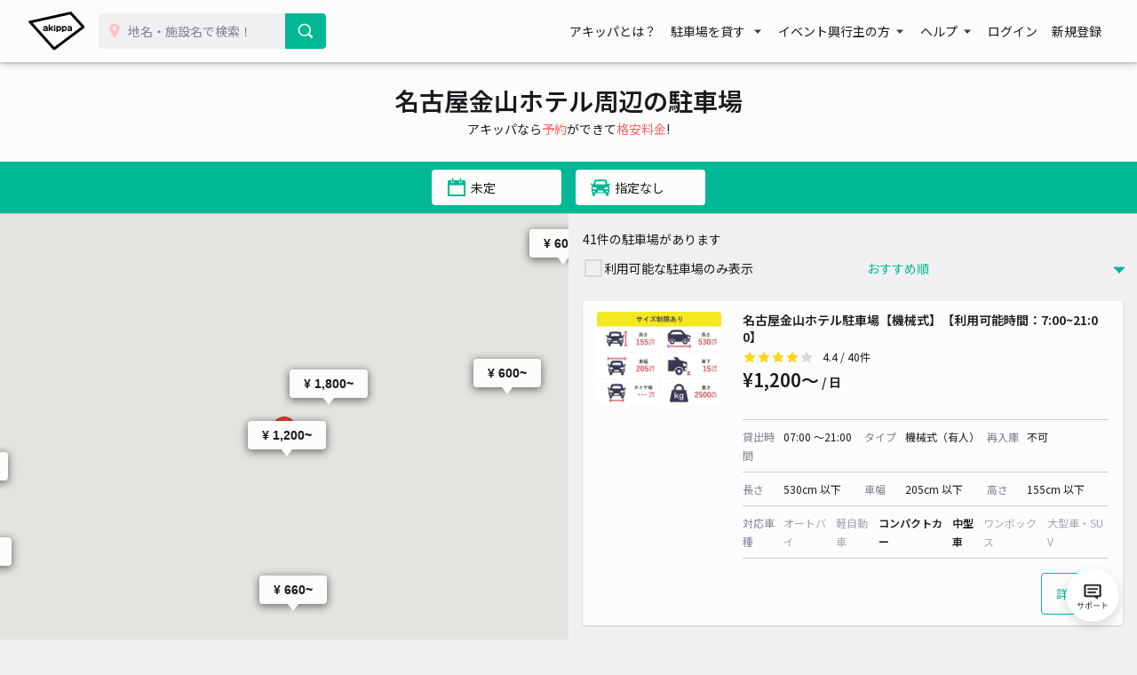

--- FILE ---
content_type: text/html; charset=UTF-8
request_url: https://www.akippa.com/others/aichi/182702
body_size: 30640
content:
<!doctype html>
<html lang="ja">
<head>
    <meta charset="UTF-8">
        <title>【土日予約も！】名古屋金山ホテルのおすすめ駐車場予約 1日とめても安い！｜akippa (アキッパ)</title>
    <meta name="viewport" content="width=device-width, initial-scale=1.0, minimum-scale=1.0, maximum-scale=1.0, user-scalable=no">
    <meta name="description" content="名古屋金山ホテル周辺の予約可能な駐車場を掲載しています。akippa (アキッパ)では、空いている月極や個人宅の駐車場を15分〜1日単位で借りられます。ネット予約・キャッシュレス決済で便利にお安くご利用いただけます。">
        <link rel="canonical" href="https://www.akippa.com/others/aichi/182702">
        <meta name="format-detection" content="telephone=no">

    <meta property="og:locale" content="ja">
    <meta property="og:title" content="【土日予約も！】名古屋金山ホテルのおすすめ駐車場予約 1日とめても安い！｜akippa (アキッパ)">
    <meta property="og:type" content="website">
    <meta property="og:url" content="https://www.akippa.com/others/aichi/182702">
    <meta property="og:image" content="https://s3-ap-northeast-1.amazonaws.com/akippa-res/front/images/ogp-suggest.png">
    <meta property="og:description" content="名古屋金山ホテル周辺の予約可能な駐車場を掲載しています。akippa (アキッパ)では、空いている月極や個人宅の駐車場を15分〜1日単位で借りられます。ネット予約・キャッシュレス決済で便利にお安くご利用いただけます。">
    <meta property="og:site_name" content="アキッパ">

    <meta name="twitter:card" content="summary_large_image">
    <meta name="twitter:title" content="【土日予約も！】名古屋金山ホテルのおすすめ駐車場予約 1日とめても安い！｜akippa (アキッパ)">
    <meta name="twitter:site" content="@akippa_official">
    <meta name="twitter:description" content="名古屋金山ホテル周辺の予約可能な駐車場を掲載しています。akippa (アキッパ)では、空いている月極や個人宅の駐車場を15分〜1日単位で借りられます。ネット予約・キャッシュレス決済で便利にお安くご利用いただけます。">
    <meta name="csrf-token" content="Li8DV1XZWkZAVvSiuPAdRBfb1fPz7DZNLrXseDjQ">
    <meta name="google-site-verification" content="dGWTU7JwX9ncvOBiEIDlYKnUDhRnFPs_1o8tsDzSMwU" />
    <meta name="facebook-domain-verification" content="siuqmngav7ld6qph02ykf31dks6pmp" />
        <!-- Start SmartBanner configuration -->
<meta name="apple-itunes-app" content="app-id=894446397">
<!-- End SmartBanner configuration -->    <link href="https://www.akippa.com/others/aichi/182702" itemprop="url">
    <link rel="icon" href="https://s3-ap-northeast-1.amazonaws.com/akippa-res/front/images/favicon.ico" sizes="32x32">
    <link rel="icon" href="https://s3-ap-northeast-1.amazonaws.com/akippa-res/front/images/icon.svg" type="image/svg+xml">
    <link rel="apple-touch-icon" href="https://s3-ap-northeast-1.amazonaws.com/akippa-res/front/images/apple-touch-icon.png">
    <link rel="manifest" href="https://s3-ap-northeast-1.amazonaws.com/akippa-res/front/images/manifest.webmanifest">

    <link rel="stylesheet" href="https://s3-ap-northeast-1.amazonaws.com/akippa-res/front/css/app.css?t=26020107">
    <link rel="stylesheet" type="text/css" href="/assets/front/library/slick/slick.css"/>
    <link rel="stylesheet" type="text/css" href="/assets/front/library/slick/slick-theme.css"/>
    <link rel="preconnect" href="https://fonts.googleapis.com">
    <link rel="preconnect" href="https://fonts.gstatic.com" crossorigin>
    <link href="https://fonts.googleapis.com/css2?family=Noto+Sans+JP:wght@400;600&display=swap" rel="stylesheet">
        <link rel="stylesheet" href="https://www.akippa.com/assets/front/css/common/breadcrumb.css">
    <script type="application/ld+json">
        {
    "@context": "http://schema.org",
    "@type": "ItemList",
    "itemListElement": [
        {
            "@type": "ListItem",
            "item": {
                "@type": "LocalBusiness",
                "name": "名古屋金山ホテル駐車場【機械式】【利用可能時間：7:00~21:00】",
                "price": 1200,
                "aggregateRating": {
                    "@type": "AggregateRating",
                    "ratingValue": 4.4,
                    "reviewCount": 40
                }
            }
        },
        {
            "@type": "ListItem",
            "item": {
                "@type": "LocalBusiness",
                "name": "カーサ金山屋内駐車場【10】",
                "price": 1800,
                "aggregateRating": {
                    "@type": "AggregateRating",
                    "ratingValue": 4.6,
                    "reviewCount": 8
                }
            }
        },
        {
            "@type": "ListItem",
            "item": {
                "@type": "LocalBusiness",
                "name": "高蔵町パーキング",
                "price": 660,
                "aggregateRating": {
                    "@type": "AggregateRating",
                    "ratingValue": 4.5,
                    "reviewCount": 50
                }
            }
        },
        {
            "@type": "ListItem",
            "item": {
                "@type": "LocalBusiness",
                "name": "福江2丁目7石川邸☆akippa駐車場",
                "price": 600,
                "aggregateRating": {
                    "@type": "AggregateRating",
                    "ratingValue": 4.3,
                    "reviewCount": 3
                }
            }
        },
        {
            "@type": "ListItem",
            "item": {
                "@type": "LocalBusiness",
                "name": "◇パインクレスト八熊パーキング",
                "price": 300,
                "aggregateRating": {
                    "@type": "AggregateRating",
                    "ratingValue": 5,
                    "reviewCount": 7
                }
            }
        },
        {
            "@type": "ListItem",
            "item": {
                "@type": "LocalBusiness",
                "name": "熱田区横田パーキング",
                "price": 400,
                "aggregateRating": {
                    "@type": "AggregateRating",
                    "ratingValue": 4.6,
                    "reviewCount": 23
                }
            }
        },
        {
            "@type": "ListItem",
            "item": {
                "@type": "LocalBusiness",
                "name": "いまいパーキング【利用時間制限あり：09:00 〜 17:00】",
                "price": 600,
                "aggregateRating": {
                    "@type": "AggregateRating",
                    "ratingValue": 4.2,
                    "reviewCount": 6
                }
            }
        },
        {
            "@type": "ListItem",
            "item": {
                "@type": "LocalBusiness",
                "name": "韓国民団名中支部駐車場",
                "price": 600,
                "aggregateRating": {
                    "@type": "AggregateRating",
                    "ratingValue": 4.8,
                    "reviewCount": 4
                }
            }
        },
        {
            "@type": "ListItem",
            "item": {
                "@type": "LocalBusiness",
                "name": "牛立町1丁目133大矢駐車場☆akippa駐車場",
                "price": 300,
                "aggregateRating": {
                    "@type": "AggregateRating",
                    "ratingValue": 4.4,
                    "reviewCount": 5
                }
            }
        },
        {
            "@type": "ListItem",
            "item": {
                "@type": "LocalBusiness",
                "name": "【軽自動車専用：センチュリーホールまで徒歩3分】大宝2丁目2☆akippa駐車場",
                "price": 350,
                "aggregateRating": {
                    "@type": "AggregateRating",
                    "ratingValue": 4.8,
                    "reviewCount": 9
                }
            }
        },
        {
            "@type": "ListItem",
            "item": {
                "@type": "LocalBusiness",
                "name": "【センチュリーホールまで徒歩3分】大宝2丁目2☆akippa駐車場",
                "price": 400,
                "aggregateRating": {
                    "@type": "AggregateRating",
                    "ratingValue": 4.9,
                    "reviewCount": 38
                }
            }
        },
        {
            "@type": "ListItem",
            "item": {
                "@type": "LocalBusiness",
                "name": "わんわん駐車場【日比野駅徒歩6分・センチュリーホール徒歩15分】",
                "price": 400,
                "aggregateRating": {
                    "@type": "AggregateRating",
                    "ratingValue": 5,
                    "reviewCount": 5
                }
            }
        },
        {
            "@type": "ListItem",
            "item": {
                "@type": "LocalBusiness",
                "name": "akippa橋口邸駐車場",
                "price": 400,
                "aggregateRating": {
                    "@type": "AggregateRating",
                    "ratingValue": 5,
                    "reviewCount": 5
                }
            }
        },
        {
            "@type": "ListItem",
            "item": {
                "@type": "LocalBusiness",
                "name": "◇パインクレスト荒江B・Cパーキング",
                "price": 440,
                "aggregateRating": {
                    "@type": "AggregateRating",
                    "ratingValue": 4.3,
                    "reviewCount": 24
                }
            }
        },
        {
            "@type": "ListItem",
            "item": {
                "@type": "LocalBusiness",
                "name": "いわの高辻太田駐車場",
                "price": 500,
                "aggregateRating": {
                    "@type": "AggregateRating",
                    "ratingValue": 4,
                    "reviewCount": 5
                }
            }
        },
        {
            "@type": "ListItem",
            "item": {
                "@type": "LocalBusiness",
                "name": "平日・土曜限定(一部日祝あり)",
                "price": 500,
                "aggregateRating": {
                    "@type": "AggregateRating",
                    "ratingValue": 5,
                    "reviewCount": 1
                }
            }
        },
        {
            "@type": "ListItem",
            "item": {
                "@type": "LocalBusiness",
                "name": "西日置2丁目20齋藤邸☆akippa駐車場",
                "price": 500,
                "aggregateRating": {
                    "@type": "AggregateRating",
                    "ratingValue": 4.9,
                    "reviewCount": 30
                }
            }
        },
        {
            "@type": "ListItem",
            "item": {
                "@type": "LocalBusiness",
                "name": "【2時間パック】エムテックユーキパーキング【土日祝のみ：9:00~22:00】【有人機械式】",
                "price": 550,
                "aggregateRating": {
                    "@type": "AggregateRating",
                    "ratingValue": 5,
                    "reviewCount": 1
                }
            }
        },
        {
            "@type": "ListItem",
            "item": {
                "@type": "LocalBusiness",
                "name": "アスピラシオン尾頭橋　敷地外駐車場【3096】",
                "price": 550,
                "aggregateRating": {
                    "@type": "AggregateRating",
                    "ratingValue": 4.4,
                    "reviewCount": 8
                }
            }
        },
        {
            "@type": "ListItem",
            "item": {
                "@type": "LocalBusiness",
                "name": "山田駐車場☆akippa駐車場",
                "price": 600,
                "aggregateRating": {
                    "@type": "AggregateRating",
                    "ratingValue": 4.7,
                    "reviewCount": 11
                }
            }
        },
        {
            "@type": "ListItem",
            "item": {
                "@type": "LocalBusiness",
                "name": "西日置2丁目7☆アキッパ駐車場",
                "price": 600,
                "aggregateRating": {
                    "@type": "AggregateRating",
                    "ratingValue": 4.1,
                    "reviewCount": 7
                }
            }
        },
        {
            "@type": "ListItem",
            "item": {
                "@type": "LocalBusiness",
                "name": "西日置1丁目5☆akippa駐車場",
                "price": 600,
                "aggregateRating": {
                    "@type": "AggregateRating",
                    "ratingValue": 4.7,
                    "reviewCount": 6
                }
            }
        },
        {
            "@type": "ListItem",
            "item": {
                "@type": "LocalBusiness",
                "name": "エムテックキッズランド大須パーキング【利用可能時間：8:00～23:00】",
                "price": 770,
                "aggregateRating": {
                    "@type": "AggregateRating",
                    "ratingValue": 4.2,
                    "reviewCount": 11
                }
            }
        },
        {
            "@type": "ListItem",
            "item": {
                "@type": "LocalBusiness",
                "name": "大須1丁目28-12駐車場",
                "price": 800,
                "aggregateRating": {
                    "@type": "AggregateRating",
                    "ratingValue": 4.3,
                    "reviewCount": 10
                }
            }
        },
        {
            "@type": "ListItem",
            "item": {
                "@type": "LocalBusiness",
                "name": "大須1-21-36駐車場",
                "price": 900,
                "aggregateRating": {
                    "@type": "AggregateRating",
                    "ratingValue": 4.8,
                    "reviewCount": 35
                }
            }
        },
        {
            "@type": "ListItem",
            "item": {
                "@type": "LocalBusiness",
                "name": "御器所3-25 アキッパ駐車場",
                "price": 440,
                "aggregateRating": {
                    "@type": "AggregateRating",
                    "ratingValue": 4.7,
                    "reviewCount": 7
                }
            }
        },
        {
            "@type": "ListItem",
            "item": {
                "@type": "LocalBusiness",
                "name": "akippa御器所3丁目駐車場",
                "price": 500,
                "aggregateRating": {
                    "@type": "AggregateRating",
                    "ratingValue": 4.8,
                    "reviewCount": 6
                }
            }
        },
        {
            "@type": "ListItem",
            "item": {
                "@type": "LocalBusiness",
                "name": "エクセレント名駅南駐車場",
                "price": 550,
                "aggregateRating": {
                    "@type": "AggregateRating",
                    "ratingValue": 4.4,
                    "reviewCount": 94
                }
            }
        },
        {
            "@type": "ListItem",
            "item": {
                "@type": "LocalBusiness",
                "name": "ささしまライブ（Zepp名古屋そば）akippaパーキング",
                "price": 990,
                "aggregateRating": {
                    "@type": "AggregateRating",
                    "ratingValue": 5,
                    "reviewCount": 33
                }
            }
        },
        {
            "@type": "ListItem",
            "item": {
                "@type": "LocalBusiness",
                "name": "熱田区幡野町14",
                "price": 400,
                "aggregateRating": {
                    "@type": "AggregateRating",
                    "ratingValue": 0,
                    "reviewCount": null
                }
            }
        },
        {
            "@type": "ListItem",
            "item": {
                "@type": "LocalBusiness",
                "name": "荒江町33-6-2駐車場",
                "price": 500,
                "aggregateRating": {
                    "@type": "AggregateRating",
                    "ratingValue": 0,
                    "reviewCount": null
                }
            }
        },
        {
            "@type": "ListItem",
            "item": {
                "@type": "LocalBusiness",
                "name": "【2時間パック】エムテックキッズランド大須パーキング【平日のみ8:00～23:00】",
                "price": 550,
                "aggregateRating": {
                    "@type": "AggregateRating",
                    "ratingValue": 0,
                    "reviewCount": null
                }
            }
        },
        {
            "@type": "ListItem",
            "item": {
                "@type": "LocalBusiness",
                "name": "鍋清アキッパ駐車場",
                "price": 1200,
                "aggregateRating": {
                    "@type": "AggregateRating",
                    "ratingValue": 0,
                    "reviewCount": null
                }
            }
        },
        {
            "@type": "ListItem",
            "item": {
                "@type": "LocalBusiness",
                "name": "エムテックユーキパーキング【利用時間: 9:00~22:00】【有人機械式】",
                "price": 770,
                "aggregateRating": {
                    "@type": "AggregateRating",
                    "ratingValue": 3.4,
                    "reviewCount": 20
                }
            }
        },
        {
            "@type": "ListItem",
            "item": {
                "@type": "LocalBusiness",
                "name": "akippa柳島町4丁目駐車場",
                "price": 1200,
                "aggregateRating": {
                    "@type": "AggregateRating",
                    "ratingValue": 3.2,
                    "reviewCount": 14
                }
            }
        },
        {
            "@type": "ListItem",
            "item": {
                "@type": "LocalBusiness",
                "name": "【2時間パック】エムテックアークロック栄パーキング【利用時間：8:00~23:59】高さ155cmまで",
                "price": 550,
                "aggregateRating": {
                    "@type": "AggregateRating",
                    "ratingValue": 3.4,
                    "reviewCount": 5
                }
            }
        },
        {
            "@type": "ListItem",
            "item": {
                "@type": "LocalBusiness",
                "name": "韓国民団名中支部駐車場【水木のみ】",
                "price": 600,
                "aggregateRating": {
                    "@type": "AggregateRating",
                    "ratingValue": 1,
                    "reviewCount": 1
                }
            }
        },
        {
            "@type": "ListItem",
            "item": {
                "@type": "LocalBusiness",
                "name": "エムテックアークロック栄パーキング【利用時間：8:00~23:59】【機械式】",
                "price": 1100,
                "aggregateRating": {
                    "@type": "AggregateRating",
                    "ratingValue": 2.9,
                    "reviewCount": 14
                }
            }
        },
        {
            "@type": "ListItem",
            "item": {
                "@type": "LocalBusiness",
                "name": "【駐車場間違い注意】橘1丁目駐車場【バイク専用】",
                "price": 600,
                "aggregateRating": {
                    "@type": "AggregateRating",
                    "ratingValue": 4.9,
                    "reviewCount": 12
                }
            }
        },
        {
            "@type": "ListItem",
            "item": {
                "@type": "LocalBusiness",
                "name": "Ｄパーキング鶴舞駅前第1【バイク専用】",
                "price": 400,
                "aggregateRating": {
                    "@type": "AggregateRating",
                    "ratingValue": 4.6,
                    "reviewCount": 5
                }
            }
        },
        {
            "@type": "ListItem",
            "item": {
                "@type": "LocalBusiness",
                "name": "Dパーキング中区大須３丁目第１【バイク専用】",
                "price": 600,
                "aggregateRating": {
                    "@type": "AggregateRating",
                    "ratingValue": 3.1,
                    "reviewCount": 19
                }
            }
        }
    ]
}
    </script>

    <!-- Google Tag Manager -->
        <noscript><iframe src="//www.googletagmanager.com/ns.html?id=GTM-WT53KV" height="0" width="0" style="display:none;visibility:hidden"></iframe></noscript>
    <!--suppress ES6ConvertVarToLetConst, EqualityComparisonWithCoercionJS -->
    <script>(function(w,d,s,l,i){w[l]=w[l]||[];w[l].push({'gtm.start':
            new Date().getTime(),event:'gtm.js'});var f=d.getElementsByTagName(s)[0],
            j=d.createElement(s),dl=l!='dataLayer'?'&l='+l:'';j.async=true;j.src=
            '//www.googletagmanager.com/gtm.js?id='+i+dl;f.parentNode.insertBefore(j,f);
        })(window,document,'script','dataLayer','GTM-WT53KV');
    </script>
    <!-- End Google Tag Manager -->
</head>
<body 
      >
    <div id="global-header-container" role="presentation">
        <header class="global">
            <div class="container">
                <div class="global-menu-logo">
                    <a href="/">
                        <img
                            src="https://s3-ap-northeast-1.amazonaws.com/akippa-res/front/images/akippa_brand_logo_medium.svg"
                            alt="アキッパ"
                            width="193"
                            height="150"
                        >
                    </a>
                </div>
                                    <div class="header-button-wrap hidden-desktop">
                        <a
                            id="lend-top-link-header-logged-in"
                            href="https://www.akippa.com/owner"
                        >
                            駐車場を貸す
                        </a>
                    </div>
                                                    <div id="global-search-form" class="global-search-form">
                        <div class="search-form">
                            <form action="https://www.akippa.com/driver/searchparking">
                                <div class="input-group">
                                    <label for="form-search-parking-input-keyword">
                                        <img
                                            src="https://s3-ap-northeast-1.amazonaws.com/akippa-res/front/images/icon/search-pin.svg"
                                            class="search-pin"
                                            width="32"
                                            height="20"
                                        >
                                        <input id="form-search-parking-input-keyword" type="search" name="keyword" placeholder="地名・施設名で検索！" value="" autocomplete="off">
                                        <ul id="keyword-list-suggest" class="suggest-wrap"></ul>
                                    </label>
                                    <div class="input-group-button">
                                        <button class="button button-cta-primary button-search" type="submit">
                                            <img
                                                src="https://s3-ap-northeast-1.amazonaws.com/akippa-res/front/images/icon/search-white.svg"
                                                width="20"
                                                height="20"
                                            >
                                            <span class="hidden-desktop">駐車場を探す</span>
                                        </button>
                                    </div>
                                </div>
                            </form>
                        </div>
                        <div class="current-location hidden-desktop">
                            <a id="current-location-link" href="" class="">
                                <span class="current-loation-icon">
                                    <img
                                        src="https://s3-ap-northeast-1.amazonaws.com/akippa-res/front/images/icon/direction-green.svg"
                                        class="direction-green"
                                        width="16"
                                        height="16"
                                    >
                                </span>
                                現在地から探す
                            </a>
                        </div>
                    </div>
                    <div id="action-global-search" class="header-icon-wrap pull-right hidden-desktop">
                        <img
                            src="https://s3-ap-northeast-1.amazonaws.com/akippa-res/front/images/icon/search.svg"
                            width="20"
                            height="20"
                        >
                        <span class="icon-label">検索</span>
                    </div>
                                                    <div class="header-icon-wrap pull-right hidden-desktop">
                        <a href="https://www.akippa.com/login">
                            <img
                                src="https://s3-ap-northeast-1.amazonaws.com/akippa-res/front/images/icon/login.svg"
                                width="20"
                                height="20"
                            >
                            <span class="icon-label">ログイン</span>
                        </a>
                    </div>
                                <div id="action-global-menu-open" class="header-icon-wrap pull-right">
                    <img
                        src="https://s3-ap-northeast-1.amazonaws.com/akippa-res/front/images/icon/menu.svg"
                        width="20"
                        height="20"
                    >
                    <span class="icon-label">メニュー</span>
                                    </div>
                <div id="global-menu-bg"></div>
                <menu id="global-menu">
                    <ul>
                        <li id="action-global-menu-close" class="close">
                            <img src="https://s3-ap-northeast-1.amazonaws.com/akippa-res/front/images/icon/close.svg">
                        </li>
                                                    <li class="item about"><a href="https://www.akippa.com/guide/start">アキッパとは？</a></li>
                                                                            <li class="drop-down">
                                <div class="drop-down-toggle gloabl-menu-label" id="menu-owner">
                                    駐車場を貸す
                                </div>
                                <ul class="drop-down-list wide" aria-labelledby="menu-owner">
                                    <li class="item">
                                        <a href="https://www.akippa.com/owner" target="_blank" rel="noopner" id="lend-top-link-menu-guest">
                                            <div class="item-container">
                                                <span class="highlight">個人の方：自宅スペースや空き地を貸したい</span>
                                                <span class="subtext">駐車場オーナー登録(完全無料)</span>
                                            </div>
                                        </a>
                                    </li>
                                    <li class="item">
                                        <a href="https://owner-start.akippa.com" target="_blank" rel="noopner" id="lend-top-link-menu-guest">
                                            <div class="item-container">
                                                <span class="highlight">法人・個人事業主の方：所有する駐車場・土地を収益化</span>
                                            </div>
                                        </a>
                                    </li>
                                </ul>
                            </li>
                                                <li class="drop-down">
                            <div class="drop-down-toggle gloabl-menu-label" id="menu-partnership">イベント興行主の方</div>
                            <ul class="drop-down-list" aria-labelledby="menu-partnership">
                                <li class="item"><a href="https://www.akippa.com/partnership" target="_blank" rel="noopner">提携事例</a></li>
                            </ul>
                        </li>
                        <li class="drop-down">
                            <div class="drop-down-toggle gloabl-menu-label" id="menu-help">ヘルプ</div>
                            <ul class="drop-down-list" aria-labelledby="menu-help">
                                <li class="item"><a href="https://support.akippa.com/hc/ja" target="_blank" rel="noopener">よくある質問</a></li>
                                <li class="item"><a href="#" id="chat-support-link">お困りの方はこちら</a></li>
                            </ul>
                        </li>
                                                    <li class="item login"><a href="https://www.akippa.com/login">ログイン</a></li>
                            <li class="item register"><a href="https://www.akippa.com/register">新規登録</a></li>
                                                                                                    <li class="hidden-desktop">
                                <div class="app-banner">
                                    <div class="icon">
                                        <img
                                            alt="アキッパ"
                                            src="https://s3-ap-northeast-1.amazonaws.com/akippa-res/front/images/akippa_brand_logo_medium.svg"
                                        />
                                    </div>
                                    <div class="concept">
                                        <section>駐車場を貸すも借りるも<br>アプリでかんたん</section>
                                        <a
                                            href="https://www.akippa.com/getapp"
                                            id="download-link-menu-guest"
                                        >
                                            無料ダウンロード
                                        </a>
                                    </div>
                                </div>
                            </li>
                                            </ul>
                </menu>
            </div>
                                </header>
    </div>

    <script>
        (function() {
            const chatSupportLink = document.getElementById('chat-support-link');

            if (chatSupportLink) {
                chatSupportLink.addEventListener('click', function(e) {
                    e.preventDefault();

                    if (typeof zE === 'undefined') {
                        return
                    }
                    zE("messenger", "open");
                });
            }
        })();
    </script>

                <div class="container" role="presentation">
        <main>
            <div class="container" role="presentation">
    <main class="spot">
            <div id="parking-request" style="display: none;">
    <div class="parking-request-info text-md-center">
        <div class="request-close">
            <img src="https://s3-ap-northeast-1.amazonaws.com/akippa-res/front/images/icon/follow-left-green.svg" class="d-block">
        </div>
        <h2 class="text-white text-xlarge">駐車場をリクエスト</h2>
        <p class="m-0">駐車場が欲しい場所を選択してください</p>
    </div>
    <div class="parking-request-map"></div>
</div>            <div class="parking-request-overlay" style="display:none;"></div>            
            <section id="spot-title-block" class="spot-title bg-white">
                <div class="spot-toggle-layout hidden-desktop">
                    <button id="spot-toggle-button-list" class="toggle-button selected">一覧</button>
                    <button id="spot-toggle-button-map" class="toggle-button">地図</button>
                </div>
                <h1>名古屋金山ホテル周辺の駐車場</h1>
                <p>アキッパなら<span>予約</span>ができて<span>格安料金</span>!</p>
            </section>
            <section id="spot-map-mobile" class="spot-map hidden-desktop">
                <div id="parking-request" style="display: none;">
    <div class="parking-request-info text-md-center">
        <div class="request-close">
            <img src="https://s3-ap-northeast-1.amazonaws.com/akippa-res/front/images/icon/follow-left-green.svg" class="d-block">
        </div>
        <h2 class="text-white text-xlarge">駐車場をリクエスト</h2>
        <p class="m-0">駐車場が欲しい場所を選択してください</p>
    </div>
    <div class="parking-request-map"></div>
</div>                <div class="map">
                    <div id="spot-google-map-container-mobile" class="google-map" data-lat="35.1434229" data-lng="136.9029993" data-radius="2400" style="width:100%; height:100%;"></div>
                </div>
            </section>
            <section class="spot-filter">
                <div class="spot-filter-container">
                    <div class="spot-filter-detail">
                        <div class="search-condition">
    <div class="parking-request-overlay" style="display:none;"></div>    <form id="form-search-parking" action="https://www.akippa.com/others/aichi/182702" aria-labelledby="search-detail-condition-container">
        <input id="form-search-parking-input-content" type="hidden" name="content" value="list">
        <div class="search-keyword">
            <div class="input-group">
    <input id="form-search-parking-input-keyword" type="search" name="keyword" placeholder="地名・施設名を入力" value="名古屋金山ホテル" autocomplete="off">
    <input type="hidden" name="search_type" value="2">
    <ul id="keyword-list-suggest" class="suggest-wrap"></ul>
    <div class="input-group-button">
        <button class="button button-cta-primary button-search" type="submit">
            <img src="https://s3-ap-northeast-1.amazonaws.com/akippa-res/front/images/icon/search-white.svg">
        </button>
    </div>
    </div>
        </div>
    </form>
    <div id="search-detail-condition-container" class="search-detail hidden-mobile pb-6">
        <div id="search-detail-condition">
    <div class="m-md-2">
        <h2 class="mb-1">利用日で絞り込み</h2>
        <div class="condition-date">
            <div class="search-condition-start">
                <label for="form-search-parking-input-from" class="hidden">入庫日</label>
                <input
                        id="form-search-parking-input-from"
                        class="action-date-picker"
                        type="text"
                        name="from"
                        placeholder="入庫日を選択"
                        aria-labelledby="condition-data-calendar-from"
                        value=""
                        readonly
                        data-pair="form-search-parking-input-to"
                >
            </div>
            <span>〜</span>
            <div class="search-condition-end">
                <label for="form-search-parking-input-to" class="hidden">出庫日</label>
                <input
                        id="form-search-parking-input-to"
                        class="action-date-picker"
                        type="text"
                        name="to"
                        placeholder="出庫日を選択"
                        aria-labelledby="condition-data-calendar-to"
                        value=""
                        readonly
                        data-pair="form-search-parking-input-from"
                >
            </div>
        </div>
        <div class="condition-date-calendar">
            <div
                    class="calendar-container hidden action-calendar"
                    id="condition-data-calendar-from"
                    data-type="from"
                    aria-labelledby="form-search-parking-input-from"
            >
                <table class="calendar-content">
    <tr>
                    <th class="calendar-head">月</th>
                    <th class="calendar-head">火</th>
                    <th class="calendar-head">水</th>
                    <th class="calendar-head">木</th>
                    <th class="calendar-head">金</th>
                    <th class="calendar-head">土</th>
                    <th class="calendar-head">日</th>
            </tr>
        <tr>
                    <td
                    class="calendar-day disabled "
                    data-date="2026/1/26"
            >
                                    26
                            </td>
                    <td
                    class="calendar-day disabled "
                    data-date="2026/1/27"
            >
                                    27
                            </td>
                    <td
                    class="calendar-day disabled "
                    data-date="2026/1/28"
            >
                                    28
                            </td>
                    <td
                    class="calendar-day disabled "
                    data-date="2026/1/29"
            >
                                    29
                            </td>
                    <td
                    class="calendar-day disabled "
                    data-date="2026/1/30"
            >
                                    30
                            </td>
                    <td
                    class="calendar-day disabled "
                    data-date="2026/1/31"
            >
                                    31
                            </td>
                    <td
                    class="calendar-day contain selected"
                    data-date="2026/2/1"
            >
                                    2/1
                            </td>
            </tr>
        <tr>
                    <td
                    class="calendar-day contain "
                    data-date="2026/2/2"
            >
                                    2
                            </td>
                    <td
                    class="calendar-day contain "
                    data-date="2026/2/3"
            >
                                    3
                            </td>
                    <td
                    class="calendar-day contain "
                    data-date="2026/2/4"
            >
                                    4
                            </td>
                    <td
                    class="calendar-day contain "
                    data-date="2026/2/5"
            >
                                    5
                            </td>
                    <td
                    class="calendar-day contain "
                    data-date="2026/2/6"
            >
                                    6
                            </td>
                    <td
                    class="calendar-day contain "
                    data-date="2026/2/7"
            >
                                    7
                            </td>
                    <td
                    class="calendar-day contain "
                    data-date="2026/2/8"
            >
                                    8
                            </td>
            </tr>
        <tr>
                    <td
                    class="calendar-day contain "
                    data-date="2026/2/9"
            >
                                    9
                            </td>
                    <td
                    class="calendar-day contain "
                    data-date="2026/2/10"
            >
                                    10
                            </td>
                    <td
                    class="calendar-day contain "
                    data-date="2026/2/11"
            >
                                    11
                            </td>
                    <td
                    class="calendar-day contain "
                    data-date="2026/2/12"
            >
                                    12
                            </td>
                    <td
                    class="calendar-day contain "
                    data-date="2026/2/13"
            >
                                    13
                            </td>
                    <td
                    class="calendar-day contain "
                    data-date="2026/2/14"
            >
                                    14
                            </td>
                    <td
                    class="calendar-day contain "
                    data-date="2026/2/15"
            >
                                    15
                            </td>
            </tr>
        <tr>
                    <td
                    class="calendar-day contain "
                    data-date="2026/2/16"
            >
                                    16
                            </td>
                    <td
                    class="calendar-day contain "
                    data-date="2026/2/17"
            >
                                    17
                            </td>
                    <td
                    class="calendar-day contain "
                    data-date="2026/2/18"
            >
                                    18
                            </td>
                    <td
                    class="calendar-day contain "
                    data-date="2026/2/19"
            >
                                    19
                            </td>
                    <td
                    class="calendar-day contain "
                    data-date="2026/2/20"
            >
                                    20
                            </td>
                    <td
                    class="calendar-day contain "
                    data-date="2026/2/21"
            >
                                    21
                            </td>
                    <td
                    class="calendar-day contain "
                    data-date="2026/2/22"
            >
                                    22
                            </td>
            </tr>
        <tr>
                    <td
                    class="calendar-day contain "
                    data-date="2026/2/23"
            >
                                    23
                            </td>
                    <td
                    class="calendar-day contain "
                    data-date="2026/2/24"
            >
                                    24
                            </td>
                    <td
                    class="calendar-day contain "
                    data-date="2026/2/25"
            >
                                    25
                            </td>
                    <td
                    class="calendar-day contain "
                    data-date="2026/2/26"
            >
                                    26
                            </td>
                    <td
                    class="calendar-day contain "
                    data-date="2026/2/27"
            >
                                    27
                            </td>
                    <td
                    class="calendar-day contain "
                    data-date="2026/2/28"
            >
                                    28
                            </td>
                    <td
                    class="calendar-day contain "
                    data-date="2026/3/1"
            >
                                    3/1
                            </td>
            </tr>
        <tr>
                    <td
                    class="calendar-day contain "
                    data-date="2026/3/2"
            >
                                    2
                            </td>
                    <td
                    class="calendar-day contain "
                    data-date="2026/3/3"
            >
                                    3
                            </td>
                    <td
                    class="calendar-day disabled "
                    data-date="2026/3/4"
            >
                                    4
                            </td>
                    <td
                    class="calendar-day disabled "
                    data-date="2026/3/5"
            >
                                    5
                            </td>
                    <td
                    class="calendar-day disabled "
                    data-date="2026/3/6"
            >
                                    6
                            </td>
                    <td
                    class="calendar-day disabled "
                    data-date="2026/3/7"
            >
                                    7
                            </td>
                    <td
                    class="calendar-day disabled "
                    data-date="2026/3/8"
            >
                                    8
                            </td>
            </tr>
    </table>
            </div>
            <div
                    class="caption-container hidden action-calendar"
                    id="condition-data-calendar-to"
                    data-type="to"
                    aria-labelledby="form-search-parking-input-to"
            >
                <table class="calendar-content">
    <tr>
                    <th class="calendar-head">月</th>
                    <th class="calendar-head">火</th>
                    <th class="calendar-head">水</th>
                    <th class="calendar-head">木</th>
                    <th class="calendar-head">金</th>
                    <th class="calendar-head">土</th>
                    <th class="calendar-head">日</th>
            </tr>
        <tr>
                    <td
                    class="calendar-day disabled "
                    data-date="2026/1/26"
            >
                                    26
                            </td>
                    <td
                    class="calendar-day disabled "
                    data-date="2026/1/27"
            >
                                    27
                            </td>
                    <td
                    class="calendar-day disabled "
                    data-date="2026/1/28"
            >
                                    28
                            </td>
                    <td
                    class="calendar-day disabled "
                    data-date="2026/1/29"
            >
                                    29
                            </td>
                    <td
                    class="calendar-day disabled "
                    data-date="2026/1/30"
            >
                                    30
                            </td>
                    <td
                    class="calendar-day disabled "
                    data-date="2026/1/31"
            >
                                    31
                            </td>
                    <td
                    class="calendar-day contain "
                    data-date="2026/2/1"
            >
                                    2/1
                            </td>
            </tr>
        <tr>
                    <td
                    class="calendar-day contain "
                    data-date="2026/2/2"
            >
                                    2
                            </td>
                    <td
                    class="calendar-day contain "
                    data-date="2026/2/3"
            >
                                    3
                            </td>
                    <td
                    class="calendar-day contain "
                    data-date="2026/2/4"
            >
                                    4
                            </td>
                    <td
                    class="calendar-day contain "
                    data-date="2026/2/5"
            >
                                    5
                            </td>
                    <td
                    class="calendar-day contain "
                    data-date="2026/2/6"
            >
                                    6
                            </td>
                    <td
                    class="calendar-day contain "
                    data-date="2026/2/7"
            >
                                    7
                            </td>
                    <td
                    class="calendar-day contain "
                    data-date="2026/2/8"
            >
                                    8
                            </td>
            </tr>
        <tr>
                    <td
                    class="calendar-day contain "
                    data-date="2026/2/9"
            >
                                    9
                            </td>
                    <td
                    class="calendar-day contain "
                    data-date="2026/2/10"
            >
                                    10
                            </td>
                    <td
                    class="calendar-day contain "
                    data-date="2026/2/11"
            >
                                    11
                            </td>
                    <td
                    class="calendar-day contain "
                    data-date="2026/2/12"
            >
                                    12
                            </td>
                    <td
                    class="calendar-day contain "
                    data-date="2026/2/13"
            >
                                    13
                            </td>
                    <td
                    class="calendar-day contain "
                    data-date="2026/2/14"
            >
                                    14
                            </td>
                    <td
                    class="calendar-day contain "
                    data-date="2026/2/15"
            >
                                    15
                            </td>
            </tr>
        <tr>
                    <td
                    class="calendar-day contain "
                    data-date="2026/2/16"
            >
                                    16
                            </td>
                    <td
                    class="calendar-day contain "
                    data-date="2026/2/17"
            >
                                    17
                            </td>
                    <td
                    class="calendar-day contain "
                    data-date="2026/2/18"
            >
                                    18
                            </td>
                    <td
                    class="calendar-day contain "
                    data-date="2026/2/19"
            >
                                    19
                            </td>
                    <td
                    class="calendar-day contain "
                    data-date="2026/2/20"
            >
                                    20
                            </td>
                    <td
                    class="calendar-day contain "
                    data-date="2026/2/21"
            >
                                    21
                            </td>
                    <td
                    class="calendar-day contain "
                    data-date="2026/2/22"
            >
                                    22
                            </td>
            </tr>
        <tr>
                    <td
                    class="calendar-day contain "
                    data-date="2026/2/23"
            >
                                    23
                            </td>
                    <td
                    class="calendar-day contain "
                    data-date="2026/2/24"
            >
                                    24
                            </td>
                    <td
                    class="calendar-day contain "
                    data-date="2026/2/25"
            >
                                    25
                            </td>
                    <td
                    class="calendar-day contain "
                    data-date="2026/2/26"
            >
                                    26
                            </td>
                    <td
                    class="calendar-day contain "
                    data-date="2026/2/27"
            >
                                    27
                            </td>
                    <td
                    class="calendar-day contain "
                    data-date="2026/2/28"
            >
                                    28
                            </td>
                    <td
                    class="calendar-day contain "
                    data-date="2026/3/1"
            >
                                    3/1
                            </td>
            </tr>
        <tr>
                    <td
                    class="calendar-day contain "
                    data-date="2026/3/2"
            >
                                    2
                            </td>
                    <td
                    class="calendar-day contain "
                    data-date="2026/3/3"
            >
                                    3
                            </td>
                    <td
                    class="calendar-day disabled "
                    data-date="2026/3/4"
            >
                                    4
                            </td>
                    <td
                    class="calendar-day disabled "
                    data-date="2026/3/5"
            >
                                    5
                            </td>
                    <td
                    class="calendar-day disabled "
                    data-date="2026/3/6"
            >
                                    6
                            </td>
                    <td
                    class="calendar-day disabled "
                    data-date="2026/3/7"
            >
                                    7
                            </td>
                    <td
                    class="calendar-day disabled "
                    data-date="2026/3/8"
            >
                                    8
                            </td>
            </tr>
    </table>
            </div>
        </div>
        <div class="text-center">
            <a class="action-clear-condition-date hidden" id="condition-date-clear-button">利用日をクリア</a>
        </div>
    </div>

    <div class="mt-2 m-md-2">
        <h2 class="mb-1">車種で絞り込み</h2>
        <div class="condition-car-type">
            <label for="form-search-parking-select-car-type" class="hidden">車種</label>
            <select id="form-search-parking-select-car-type" name="car_type">
                <option value="">指定しない</option>
                                    <option value="オートバイ" >オートバイ</option>
                                    <option value="軽自動車" >軽自動車</option>
                                    <option value="コンパクトカー" >コンパクトカー</option>
                                    <option value="中型車" >中型車</option>
                                    <option value="ワンボックス" >ワンボックス</option>
                                    <option value="大型車・SUV" >大型車・SUV</option>
                            </select>
        </div>
    </div>

    <div class="mt-2 m-md-2">
        <h2 class="mb-1">予約タイプ</h2>
        <div class="condition-vacancy checkbox">
            <label><input id="form-search-parking-reservation-type-daily" type="checkbox" name="reservation_type_daily" value="1" >日貸し</label>
            <label><input id="form-search-parking-reservation-type-hourly" type="checkbox" name="reservation_type_hourly" value="1" >時間貸し</label>
        </div>
    </div>

    <div id="search-maxprice" class="mt-2 m-md-2 is-hidden">
        <h2 class="mb-1 tips">最大料金<span class="tips-icon js-tipsIcon"><img src="https://s3-ap-northeast-1.amazonaws.com/akippa-res/front/images/icon/info-gray.svg"></span>
            <div class="tips-wrap">
                <div class="tips-header">最大料金 <div class="tips-close js-tipsClose"><img src="https://s3-ap-northeast-1.amazonaws.com/akippa-res/front/images/icon/close.svg"></div></div>
                <div class="tips-body">
                    <dl class="tips-body-item">
                        <dt>当日最大料金</dt>
                        <dd>入庫当日中（24時まで）は、最大料金で駐車できます</dd>
                    </dl>
                    <dl class="tips-body-item">
                        <dt>24時間最大料金</dt>
                        <dd>貸出開始から24時間以内は、最大料金で駐車できます</dd>
                    </dl>
                </div>
            </div>
        </h2>
        <div class="condition-vacancy checkbox">
            <label><input id="form-search-parking-maximum-price-type-per-day" type="checkbox" name="maximum_price_type_per_day" value="1" >当日最大</label>
            <label><input id="form-search-parking-maximum-price-type-per-24h" type="checkbox" name="maximum_price_type_per_24h" value="1" >24時間最大</label>
        </div>
    </div>

    <div class="mt-2 m-md-2">
        <h2 class="mb-1">その他の条件</h2>
        <div class="condition-vacancy checkbox">
            <label><input id="form-search-parking-input-open-24h" type="checkbox" name="open_24h" value="1" >24時間利用可能のみ表示</label>
            <label><input id="form-search-parking-input-can-go-inout" type="checkbox" name="can_go_inout" value="1" >再入庫可能な駐車場のみ表示</label>
            <label><input id="form-search-parking-input-vacancy" type="checkbox" name="vacancy" value="1" >利用可能な駐車場のみ表示</label>
        </div>
    </div>

    <div class="mt-2 m-md-2">
        <button
                id="action-search-apply-button"
                class="button button-cta-primary action-search-apply"
                type="button"
                aria-labelledby="modal-search-condition-dialog"
                data-target="form-search-parking"
                value="3"
        >適用する</button>
    </div>

    <hr class="m-0 d-none d-md-block">

        <section class="parking-request-announce-pc d-none d-md-block m-2">
        <div class="p-2 bg-navy-0 rounded">
            <h2 class="mb-1">希望の駐車場がない場合</h2>
            <p>
                希望の場所に駐車場がない場合は、駐車場をリクエストできます。駐車場が満車で使えない場合は、<a href="/guide/cancelnotification/" class="ga-cancelnotification-fromrequest">キャンセル通知機能</a>が便利です。
            </p>
            <button class="button button-cta-primary button-parking-request ga-usepointrequest">リクエストする</button>
        </div>
    </section>
    </div>    </div>
    <div class="option-container">
        <div class="options">
    <button type="button" class="action-search-content-change map " data-content="map">
        <div class="icon"></div>
        <span>マップ表示</span>
    </button>
    <button type="button" class="action-search-content-change list hidden" data-content="list">
        <div class="icon"></div>
        <span>リスト表示</span>
    </button>
</div>    </div>
            <button type="button" class="action-dialog-open d-flex align-items-center justify-content-center border-bottom" aria-labelledby="modal-search-condition-dialog">
            <div class="detail d-flex align-items-center">
                <div class="date d-flex align-items-center mr-2">
                    <span class="icon">
                        <img
                            src="https://s3-ap-northeast-1.amazonaws.com/akippa-res/front/images/icon/calendar-green.svg"
                            alt="カレンダー アイコン"
                            width="24"
                            height="24"
                        >
                    </span>
                    <span class="text">未定</span>
                </div>
                <div class="cartype d-flex align-items-center">
                    <span class="icon">
                        <img
                            src="https://s3-ap-northeast-1.amazonaws.com/akippa-res/front/images/icon/car-green.svg"
                            alt="車 アイコン"
                            width="24"
                            height="24"
                        >
                    </span>
                    <span class="text">指定なし</span>
                </div>
            </div>
        </button>
    </div>                    </div>
                    <div id="period-calendar"
                            class="condition-date-calendar hidden"
                            data-input-from="form-search-spot-parking-input-from"
                            data-input-to="form-search-spot-parking-input-to"
                            data-submit-trigger="period-calendar-submit-button"
                            data-cancel-trigger="period-calendar-cancel-button"
                            data-focus-control="search-period"
                            aria-labelledby="search-period"
                    >
                        <div class="calendar-container">
                            <table class="calendar-content">
    <tr>
                    <th class="calendar-head">月</th>
                    <th class="calendar-head">火</th>
                    <th class="calendar-head">水</th>
                    <th class="calendar-head">木</th>
                    <th class="calendar-head">金</th>
                    <th class="calendar-head">土</th>
                    <th class="calendar-head">日</th>
            </tr>
    </table>
                        </div>
                        <div class="condition-action">
                            <form method="GET" action="https://www.akippa.com/others/aichi/182702" id="form-search-spot-parking">
                                <input id="form-search-spot-parking-input-from" type="hidden" name="from" aria-labelledby="condition-data-from" value="2026-02-01">
                                <input id="form-search-spot-parking-input-to" type="hidden" name="to" aria-labelledby="condition-data-to" value="2026-02-01">
                                <button type="button" id="period-calendar-cancel-button" class="cancel">キャンセル</button>
                                <button type="submit" id="period-calendar-submit-button" class="button button-cta-primary">適用する</button>
                            </form>
                        </div>
                    </div>
                </div>
            </section>
                        <section class="spot-search">
                <div id="parking-request" style="display: none;">
    <div class="parking-request-info text-md-center">
        <div class="request-close">
            <img src="https://s3-ap-northeast-1.amazonaws.com/akippa-res/front/images/icon/follow-left-green.svg" class="d-block">
        </div>
        <h2 class="text-white text-xlarge">駐車場をリクエスト</h2>
        <p class="m-0">駐車場が欲しい場所を選択してください</p>
    </div>
    <div class="parking-request-map"></div>
</div>                <div class="map hidden-mobile">
                    <div id="spot-google-map-container" class="google-map" data-lat="35.1434229" data-lng="136.9029993" data-radius="2400" style="width:100%; height:100%;"></div>
                </div>
                <div id="spot-selected-item" class="spot-selected-item">
                </div>
                <div class="list">
                    <div class="parking-request-overlay" style="display:none;"></div>                    <div class="hidden-desktop parking-request-announce-toggle m-0">
    <div class="request-toggle p-1 border-top" aria-labelledby="request-detail" onclick="requestOpen()">
        <p class="text-center">このエリアで駐車場をリクエスト</p>
    </div>
    <div id="request-detail" class="border-top d-none">
        <p>希望の場所に駐車場がない場合は、駐車場をリクエストできます。駐車場が満車で使えない場合は、<a href="/guide/cancelnotification/" class="ga-cancelnotification-fromrequest">キャンセル通知機能</a>が便利です。</p>
        <button class="button button-cta-primary button-parking-request ga-usepointrequest">リクエストする</button>
        <p class="text-center text-green m-0 mt-1 d-block" aria-labelledby="request-detail" onclick="requestClose()">閉じる</p>
    </div>
</div>

<script>
    function requestOpen(){
        document.getElementById("request-detail").style.display ="block";
    }
    function requestClose(){
        document.getElementById("request-detail").style.display ="none";
    }
</script>                    
                    <div class="list-container">
                        <div class="list-header">
                            <div class="list-header-full">
                                <p>41件の駐車場があります</p>
                            </div>
                            <div class="list-header-left">
                                <div class="checkbox">
                                    <label><input id="apply-parking-input-vacancy" type="checkbox" name="vacancy" value="1">利用可能な駐車場のみ表示</label>
                                </div>
                            </div>
                            <div class="list-header-right">
                                <div class="sort">
                                    <select id="sort-spot-parking" name="sort" title="並べ替え" aria-labelledby="spot-parking-list">
                                        <option value="recommend">おすすめ順</option>
                                        <option value="duration">近い順</option>
                                        <option value="price">安い順</option>
                                        <option value="rating">評価順</option>
                                    </select>
                                </div>
                            </div>
                        </div>
                        <div id="spot-parking-list">
                                                            <div
    id="pide0bcc42cd065d3c34cf0cc2ceb5ed47c"
    class="card card-parking card-parking-large"
    data-id="e0bcc42cd065d3c34cf0cc2ceb5ed47c"
    data-vacancy="0"
    data-available="1"
    data-price="1200"
    data-duration="25"
    data-rating="6"
    data-recommend="17612318706822"
    data-lat="35.143139"
    data-lng="136.903137"
    data-name="名古屋金山ホテル駐車場【機械式】【利用可能時間：7:00~21:00】"
    data-group-alias="名古屋金山ホテル駐車場【機械式】【利用可能時間：7:00~21:00】"
    data-group-id=""
    data-group-name=""
    data-is-date-search=""
>
    <a class="card-parking-large__content" href="https://www.akippa.com/parking/e0bcc42cd065d3c34cf0cc2ceb5ed47c">
        <div class="card-parking-large__header">
            <div class="card-parking-large__header__thum">
                                    <img src="https://s3-ap-northeast-1.amazonaws.com/akippa/photo/640/e0bcc42cd065d3c34cf0cc2ceb5ed47c/image2.jpg" alt="駐車場写真2" loading="lazy">
                            </div>
            <div class="card-parking-large__meta">
                
                                <div class="card-parking-large__meta__content">
                    <h2 class="card-parking-large__meta__name ">名古屋金山ホテル駐車場【機械式】【利用可能時間：7:00~21:00】</h2>
                                        </div>
                <div class="card-parking-large__meta__review">
                    <div class="review review-star8"></div>
                    <div class="review review-point">4.4</div>
                    <div class="review review-amount">&nbsp;/&nbsp;40件
                    </div>
                </div>
                <div class="card-parking-large__meta__price">
                    <div class="fee">
            <span class="display">&yen;1,200〜</span>&nbsp;/&nbsp;日
            </div>
                </div>
                <div class="card-parking-large__meta__labels">
                                                        </div>
            </div>
        </div>
        <div class="card-parking-large__body">
            <table class="card-parking-large__table">
                <tr>
                    <th>貸出時間</th>
                    <td>
                                                    07:00
                            〜21:00
                                            </td>
                    <th>タイプ</th>
                    <td>
                                                    機械式（有人）
                                            </td>
                    <th>再入庫</th>
                    <td>
                                                    <div>不可</div>
                                            </td>
                </tr>
                <tr>
                    <th>長さ</th>
                    <td>
                                                    530cm 以下
                                            </td>
                    <th>車幅</th>
                    <td>
                                                    205cm 以下
                                            </td>
                    <th>高さ</th>
                    <td>
                                                    155cm 以下
                                            </td>
                </tr>
                <tr>
                    <th>対応車種</th>
                    <td class="wide">
                        <ul>
                                                                                                <li class="not-available">オートバイ</li>
                                                                                                                                <li class="not-available">軽自動車</li>
                                                                                                                                <li>コンパクトカー</li>
                                                                                                                                <li>中型車</li>
                                                                                                                                <li class="not-available">ワンボックス</li>
                                                                                                                                <li class="not-available">大型車・SUV</li>
                                                                                    </ul>
                    </td>
                </tr>
            </table>
        </div>
        <div class="card-parking-large__footer">
            <div class="card-parking-large__footer__buttons">
                <div class="favorite">
    
    </div>
                <div class="button button-cta-secondary">詳細へ</div>
            </div>
        </div>
    </a>
</div>
                                                            <div
    id="pidb189070a96424c95f842c48dc52b8f51"
    class="card card-parking card-parking-large"
    data-id="b189070a96424c95f842c48dc52b8f51"
    data-vacancy="0"
    data-available="1"
    data-price="1800"
    data-duration="207"
    data-rating="4"
    data-recommend="17622385059716"
    data-lat="35.145182969488"
    data-lng="136.90513613903"
    data-name="カーサ金山屋内駐車場【10】"
    data-group-alias="3.毎日 00:00～23:59 / 10"
    data-group-id="2188"
    data-group-name=""
    data-is-date-search=""
>
    <a class="card-parking-large__content" href="https://www.akippa.com/parking/b189070a96424c95f842c48dc52b8f51">
        <div class="card-parking-large__header">
            <div class="card-parking-large__header__thum">
                                    <img src="https://s3-ap-northeast-1.amazonaws.com/akippa/photo/640/b189070a96424c95f842c48dc52b8f51/image2.jpg" alt="駐車場写真2" loading="lazy">
                            </div>
            <div class="card-parking-large__meta">
                
                                <div class="card-parking-large__meta__content">
                    <h2 class="card-parking-large__meta__name ">カーサ金山屋内駐車場【10】</h2>
                                        </div>
                <div class="card-parking-large__meta__review">
                    <div class="review review-star9"></div>
                    <div class="review review-point">4.6</div>
                    <div class="review review-amount">&nbsp;/&nbsp;8件
                    </div>
                </div>
                <div class="card-parking-large__meta__price">
                    <div class="fee">
            <span class="display">&yen;1,800〜</span>&nbsp;/&nbsp;日
                    <br><span class="hourly">&yen;180〜&nbsp;/&nbsp;15分</span>
            </div>
                </div>
                <div class="card-parking-large__meta__labels">
                    <div class="parking-attribute flex-row">
    <div class="text">時間貸し可</div>
</div>            

                                    </div>
            </div>
        </div>
        <div class="card-parking-large__body">
            <table class="card-parking-large__table">
                <tr>
                    <th>貸出時間</th>
                    <td>
                                                    24時間営業
                                            </td>
                    <th>タイプ</th>
                    <td>
                                                    平置き
                                            </td>
                    <th>再入庫</th>
                    <td>
                                                    <div>可</div>
                                            </td>
                </tr>
                <tr>
                    <th>長さ</th>
                    <td>
                                                    480cm 以下
                                            </td>
                    <th>車幅</th>
                    <td>
                                                    180cm 以下
                                            </td>
                    <th>高さ</th>
                    <td>
                                                    200cm 以下
                                            </td>
                </tr>
                <tr>
                    <th>対応車種</th>
                    <td class="wide">
                        <ul>
                                                                                                <li>オートバイ</li>
                                                                                                                                <li>軽自動車</li>
                                                                                                                                <li>コンパクトカー</li>
                                                                                                                                <li>中型車</li>
                                                                                                                                <li class="not-available">ワンボックス</li>
                                                                                                                                <li class="not-available">大型車・SUV</li>
                                                                                    </ul>
                    </td>
                </tr>
            </table>
        </div>
        <div class="card-parking-large__footer">
            <div class="card-parking-large__footer__buttons">
                <div class="favorite">
    
    </div>
                <div class="button button-cta-secondary">詳細へ</div>
            </div>
        </div>
    </a>
</div>
                                                            <div
    id="pid6923b56de1cb79694c66ef7ad1f518b4"
    class="card card-parking card-parking-large"
    data-id="6923b56de1cb79694c66ef7ad1f518b4"
    data-vacancy="0"
    data-available="1"
    data-price="660"
    data-duration="532"
    data-rating="5"
    data-recommend="35195445119493"
    data-lat="35.137053"
    data-lng="136.903428"
    data-name="高蔵町パーキング"
    data-group-alias="高蔵町パーキング"
    data-group-id=""
    data-group-name=""
    data-is-date-search=""
>
    <a class="card-parking-large__content" href="https://www.akippa.com/parking/6923b56de1cb79694c66ef7ad1f518b4">
        <div class="card-parking-large__header">
            <div class="card-parking-large__header__thum">
                                    <img src="https://s3-ap-northeast-1.amazonaws.com/akippa/photo/640/6923b56de1cb79694c66ef7ad1f518b4/image2.jpg" alt="駐車場写真2" loading="lazy">
                            </div>
            <div class="card-parking-large__meta">
                
                                <div class="card-parking-large__meta__content">
                    <h2 class="card-parking-large__meta__name ">高蔵町パーキング</h2>
                                        </div>
                <div class="card-parking-large__meta__review">
                    <div class="review review-star9"></div>
                    <div class="review review-point">4.5</div>
                    <div class="review review-amount">&nbsp;/&nbsp;50件
                    </div>
                </div>
                <div class="card-parking-large__meta__price">
                    <div class="fee">
            <span class="display">&yen;660〜</span>&nbsp;/&nbsp;日
                    <br><span class="hourly">&yen;57〜&nbsp;/&nbsp;15分</span>
            </div>
                </div>
                <div class="card-parking-large__meta__labels">
                    <div class="parking-attribute flex-row">
    <div class="text">時間貸し可</div>
</div>            

                                    </div>
            </div>
        </div>
        <div class="card-parking-large__body">
            <table class="card-parking-large__table">
                <tr>
                    <th>貸出時間</th>
                    <td>
                                                    24時間営業
                                            </td>
                    <th>タイプ</th>
                    <td>
                                                    平置き
                                            </td>
                    <th>再入庫</th>
                    <td>
                                                    <div>可</div>
                                            </td>
                </tr>
                <tr>
                    <th>長さ</th>
                    <td>
                                                    460cm 以下
                                            </td>
                    <th>車幅</th>
                    <td>
                                                    190cm 以下
                                            </td>
                    <th>高さ</th>
                    <td>
                                                    制限なし
                                            </td>
                </tr>
                <tr>
                    <th>対応車種</th>
                    <td class="wide">
                        <ul>
                                                                                                <li>オートバイ</li>
                                                                                                                                <li>軽自動車</li>
                                                                                                                                <li>コンパクトカー</li>
                                                                                                                                <li>中型車</li>
                                                                                                                                <li class="not-available">ワンボックス</li>
                                                                                                                                <li class="not-available">大型車・SUV</li>
                                                                                    </ul>
                    </td>
                </tr>
            </table>
        </div>
        <div class="card-parking-large__footer">
            <div class="card-parking-large__footer__buttons">
                <div class="favorite">
    
    </div>
                <div class="button button-cta-secondary">詳細へ</div>
            </div>
        </div>
    </a>
</div>
                                                            <div
    id="pidcb4e4722b1ee6418d6bbdfeaee453e35"
    class="card card-parking card-parking-large"
    data-id="cb4e4722b1ee6418d6bbdfeaee453e35"
    data-vacancy="0"
    data-available="1"
    data-price="600"
    data-duration="757"
    data-rating="7"
    data-recommend="52786624559751"
    data-lat="35.145610587709"
    data-lng="136.91376920789"
    data-name="福江2丁目7石川邸☆akippa駐車場"
    data-group-alias="福江2丁目7石川邸☆akippa駐車場"
    data-group-id=""
    data-group-name=""
    data-is-date-search=""
>
    <a class="card-parking-large__content" href="https://www.akippa.com/parking/cb4e4722b1ee6418d6bbdfeaee453e35">
        <div class="card-parking-large__header">
            <div class="card-parking-large__header__thum">
                                    <img src="https://s3-ap-northeast-1.amazonaws.com/akippa/photo/640/cb4e4722b1ee6418d6bbdfeaee453e35/image2.jpg" alt="駐車場写真2" loading="lazy">
                            </div>
            <div class="card-parking-large__meta">
                
                                <div class="card-parking-large__meta__content">
                    <h2 class="card-parking-large__meta__name ">福江2丁目7石川邸☆akippa駐車場</h2>
                                        </div>
                <div class="card-parking-large__meta__review">
                    <div class="review review-star8"></div>
                    <div class="review review-point">4.3</div>
                    <div class="review review-amount">&nbsp;/&nbsp;3件
                    </div>
                </div>
                <div class="card-parking-large__meta__price">
                    <div class="fee">
            <span class="display">&yen;600〜</span>&nbsp;/&nbsp;日
                    <br><span class="hourly">&yen;55〜&nbsp;/&nbsp;15分</span>
            </div>
                </div>
                <div class="card-parking-large__meta__labels">
                    <div class="parking-attribute flex-row">
    <div class="text">時間貸し可</div>
</div>            

                                    </div>
            </div>
        </div>
        <div class="card-parking-large__body">
            <table class="card-parking-large__table">
                <tr>
                    <th>貸出時間</th>
                    <td>
                                                    24時間営業
                                            </td>
                    <th>タイプ</th>
                    <td>
                                                    平置き
                                            </td>
                    <th>再入庫</th>
                    <td>
                                                    <div>可</div>
                                            </td>
                </tr>
                <tr>
                    <th>長さ</th>
                    <td>
                                                    340cm 以下
                                            </td>
                    <th>車幅</th>
                    <td>
                                                    220cm 以下
                                            </td>
                    <th>高さ</th>
                    <td>
                                                    制限なし
                                            </td>
                </tr>
                <tr>
                    <th>対応車種</th>
                    <td class="wide">
                        <ul>
                                                                                                <li>オートバイ</li>
                                                                                                                                <li>軽自動車</li>
                                                                                                                                <li class="not-available">コンパクトカー</li>
                                                                                                                                <li class="not-available">中型車</li>
                                                                                                                                <li class="not-available">ワンボックス</li>
                                                                                                                                <li class="not-available">大型車・SUV</li>
                                                                                    </ul>
                    </td>
                </tr>
            </table>
        </div>
        <div class="card-parking-large__footer">
            <div class="card-parking-large__footer__buttons">
                <div class="favorite">
    
    </div>
                <div class="button button-cta-secondary">詳細へ</div>
            </div>
        </div>
    </a>
</div>
                                                            <div
    id="piddce31f05d14946c9d0999000a5cb746e"
    class="card card-parking card-parking-large"
    data-id="dce31f05d14946c9d0999000a5cb746e"
    data-vacancy="0"
    data-available="1"
    data-price="300"
    data-duration="1030"
    data-rating="0"
    data-recommend="140742521651968"
    data-lat="35.141927737831"
    data-lng="136.88801644214"
    data-name="◇パインクレスト八熊パーキング"
    data-group-alias="◇パインクレスト八熊パーキング"
    data-group-id=""
    data-group-name=""
    data-is-date-search=""
>
    <a class="card-parking-large__content" href="https://www.akippa.com/parking/dce31f05d14946c9d0999000a5cb746e">
        <div class="card-parking-large__header">
            <div class="card-parking-large__header__thum">
                                    <img src="https://s3-ap-northeast-1.amazonaws.com/akippa/photo/640/dce31f05d14946c9d0999000a5cb746e/image2.jpg" alt="駐車場写真2" loading="lazy">
                            </div>
            <div class="card-parking-large__meta">
                
                                <div class="card-parking-large__meta__content">
                    <h2 class="card-parking-large__meta__name ">◇パインクレスト八熊パーキング</h2>
                                        </div>
                <div class="card-parking-large__meta__review">
                    <div class="review review-star10"></div>
                    <div class="review review-point">5</div>
                    <div class="review review-amount">&nbsp;/&nbsp;7件
                    </div>
                </div>
                <div class="card-parking-large__meta__price">
                    <div class="fee">
            <span class="display">&yen;300〜</span>&nbsp;/&nbsp;日
                    <br><span class="hourly">&yen;30〜&nbsp;/&nbsp;15分</span>
            </div>
                </div>
                <div class="card-parking-large__meta__labels">
                    <div class="parking-attribute flex-row">
    <div class="text">時間貸し可</div>
</div>            

                                    </div>
            </div>
        </div>
        <div class="card-parking-large__body">
            <table class="card-parking-large__table">
                <tr>
                    <th>貸出時間</th>
                    <td>
                                                    24時間営業
                                            </td>
                    <th>タイプ</th>
                    <td>
                                                    平置き
                                            </td>
                    <th>再入庫</th>
                    <td>
                                                    <div>可</div>
                                            </td>
                </tr>
                <tr>
                    <th>長さ</th>
                    <td>
                                                    515cm 以下
                                            </td>
                    <th>車幅</th>
                    <td>
                                                    240cm 以下
                                            </td>
                    <th>高さ</th>
                    <td>
                                                    制限なし
                                            </td>
                </tr>
                <tr>
                    <th>対応車種</th>
                    <td class="wide">
                        <ul>
                                                                                                <li class="not-available">オートバイ</li>
                                                                                                                                <li>軽自動車</li>
                                                                                                                                <li>コンパクトカー</li>
                                                                                                                                <li>中型車</li>
                                                                                                                                <li>ワンボックス</li>
                                                                                                                                <li>大型車・SUV</li>
                                                                                    </ul>
                    </td>
                </tr>
            </table>
        </div>
        <div class="card-parking-large__footer">
            <div class="card-parking-large__footer__buttons">
                <div class="favorite">
    
    </div>
                <div class="button button-cta-secondary">詳細へ</div>
            </div>
        </div>
    </a>
</div>
                                                            <div
    id="pidd00d23be57bf44f3c36fc0a48867196c"
    class="card card-parking card-parking-large"
    data-id="d00d23be57bf44f3c36fc0a48867196c"
    data-vacancy="0"
    data-available="1"
    data-price="400"
    data-duration="1003"
    data-rating="4"
    data-recommend="140744199370116"
    data-lat="35.132088"
    data-lng="136.907909"
    data-name="熱田区横田パーキング"
    data-group-alias="熱田区横田パーキング"
    data-group-id=""
    data-group-name=""
    data-is-date-search=""
>
    <a class="card-parking-large__content" href="https://www.akippa.com/parking/d00d23be57bf44f3c36fc0a48867196c">
        <div class="card-parking-large__header">
            <div class="card-parking-large__header__thum">
                                    <img src="https://s3-ap-northeast-1.amazonaws.com/akippa/photo/640/d00d23be57bf44f3c36fc0a48867196c/image2.jpg" alt="駐車場写真2" loading="lazy">
                            </div>
            <div class="card-parking-large__meta">
                
                                <div class="card-parking-large__meta__content">
                    <h2 class="card-parking-large__meta__name ">熱田区横田パーキング</h2>
                                        </div>
                <div class="card-parking-large__meta__review">
                    <div class="review review-star9"></div>
                    <div class="review review-point">4.6</div>
                    <div class="review review-amount">&nbsp;/&nbsp;23件
                    </div>
                </div>
                <div class="card-parking-large__meta__price">
                    <div class="fee">
            <span class="display">&yen;400〜</span>&nbsp;/&nbsp;日
                    <br><span class="hourly">&yen;40〜&nbsp;/&nbsp;15分</span>
            </div>
                </div>
                <div class="card-parking-large__meta__labels">
                    <div class="parking-attribute flex-row">
    <div class="text">時間貸し可</div>
</div>            

                                    </div>
            </div>
        </div>
        <div class="card-parking-large__body">
            <table class="card-parking-large__table">
                <tr>
                    <th>貸出時間</th>
                    <td>
                                                    24時間営業
                                            </td>
                    <th>タイプ</th>
                    <td>
                                                    平置き
                                            </td>
                    <th>再入庫</th>
                    <td>
                                                    <div>可</div>
                                            </td>
                </tr>
                <tr>
                    <th>長さ</th>
                    <td>
                                                    450cm 以下
                                            </td>
                    <th>車幅</th>
                    <td>
                                                    250cm 以下
                                            </td>
                    <th>高さ</th>
                    <td>
                                                    制限なし
                                            </td>
                </tr>
                <tr>
                    <th>対応車種</th>
                    <td class="wide">
                        <ul>
                                                                                                <li>オートバイ</li>
                                                                                                                                <li>軽自動車</li>
                                                                                                                                <li>コンパクトカー</li>
                                                                                                                                <li class="not-available">中型車</li>
                                                                                                                                <li class="not-available">ワンボックス</li>
                                                                                                                                <li class="not-available">大型車・SUV</li>
                                                                                    </ul>
                    </td>
                </tr>
            </table>
        </div>
        <div class="card-parking-large__footer">
            <div class="card-parking-large__footer__buttons">
                <div class="favorite">
    
    </div>
                <div class="button button-cta-secondary">詳細へ</div>
            </div>
        </div>
    </a>
</div>
                                                            <div
    id="pid13bc4db654dc9bae9d5aa6a7941f3394"
    class="card card-parking card-parking-large"
    data-id="13bc4db654dc9bae9d5aa6a7941f3394"
    data-vacancy="0"
    data-available=""
    data-price="600"
    data-duration="1101"
    data-rating="8"
    data-recommend="140747554825864"
    data-lat="35.150715409464"
    data-lng="136.91645106476"
    data-name="いまいパーキング【利用時間制限あり：09:00 〜 17:00】"
    data-group-alias="いまいパーキング【利用時間制限あり：09:00 〜 17:00】"
    data-group-id=""
    data-group-name=""
    data-is-date-search=""
>
    <a class="card-parking-large__content" href="https://www.akippa.com/parking/13bc4db654dc9bae9d5aa6a7941f3394">
        <div class="card-parking-large__header">
            <div class="card-parking-large__header__thum">
                                    <img src="https://s3-ap-northeast-1.amazonaws.com/akippa/photo/640/13bc4db654dc9bae9d5aa6a7941f3394/image2.jpg" alt="駐車場写真2" loading="lazy">
                            </div>
            <div class="card-parking-large__meta">
                
                                <div class="card-parking-large__meta__content">
                    <h2 class="card-parking-large__meta__name ">いまいパーキング【利用時間制限あり：09:00 〜 17:00】</h2>
                                        </div>
                <div class="card-parking-large__meta__review">
                    <div class="review review-star8"></div>
                    <div class="review review-point">4.2</div>
                    <div class="review review-amount">&nbsp;/&nbsp;6件
                    </div>
                </div>
                <div class="card-parking-large__meta__price">
                    <div class="fee">
            <span class="display">&yen;600〜</span>&nbsp;/&nbsp;日
                    <br><span class="hourly">&yen;60〜&nbsp;/&nbsp;15分</span>
            </div>
                </div>
                <div class="card-parking-large__meta__labels">
                    <div class="parking-attribute flex-row">
    <div class="text">時間貸し可</div>
</div>            

                    <div class="parking-attribute flex-row">
    <div class="text">当日予約不可</div>
</div>            

                </div>
            </div>
        </div>
        <div class="card-parking-large__body">
            <table class="card-parking-large__table">
                <tr>
                    <th>貸出時間</th>
                    <td>
                                                    09:00
                            〜17:00
                                            </td>
                    <th>タイプ</th>
                    <td>
                                                    平置き
                                            </td>
                    <th>再入庫</th>
                    <td>
                                                    <div>可</div>
                                            </td>
                </tr>
                <tr>
                    <th>長さ</th>
                    <td>
                                                    500cm 以下
                                            </td>
                    <th>車幅</th>
                    <td>
                                                    190cm 以下
                                            </td>
                    <th>高さ</th>
                    <td>
                                                    制限なし
                                            </td>
                </tr>
                <tr>
                    <th>対応車種</th>
                    <td class="wide">
                        <ul>
                                                                                                <li>オートバイ</li>
                                                                                                                                <li>軽自動車</li>
                                                                                                                                <li>コンパクトカー</li>
                                                                                                                                <li>中型車</li>
                                                                                                                                <li>ワンボックス</li>
                                                                                                                                <li>大型車・SUV</li>
                                                                                    </ul>
                    </td>
                </tr>
            </table>
        </div>
        <div class="card-parking-large__footer">
            <div class="card-parking-large__footer__buttons">
                <div class="favorite">
    
    </div>
                <div class="button button-cta-secondary">詳細へ</div>
            </div>
        </div>
    </a>
</div>
                                                            <div
    id="pid1b1703d0eefd603d7d1dbc46584ef7d0"
    class="card card-parking card-parking-large"
    data-id="1b1703d0eefd603d7d1dbc46584ef7d0"
    data-vacancy="0"
    data-available="1"
    data-price="600"
    data-duration="1163"
    data-rating="2"
    data-recommend="140747554833794"
    data-lat="35.145537024235"
    data-lng="136.88614959481"
    data-name="韓国民団名中支部駐車場"
    data-group-alias="1.月火金土日 00:00～23:59"
    data-group-id="2442"
    data-group-name=""
    data-is-date-search=""
>
    <a class="card-parking-large__content" href="https://www.akippa.com/parking/1b1703d0eefd603d7d1dbc46584ef7d0">
        <div class="card-parking-large__header">
            <div class="card-parking-large__header__thum">
                                    <img src="https://s3-ap-northeast-1.amazonaws.com/akippa/photo/640/1b1703d0eefd603d7d1dbc46584ef7d0/image2.jpg" alt="駐車場写真2" loading="lazy">
                            </div>
            <div class="card-parking-large__meta">
                
                                <div class="card-parking-large__meta__content">
                    <h2 class="card-parking-large__meta__name ">韓国民団名中支部駐車場</h2>
                                        </div>
                <div class="card-parking-large__meta__review">
                    <div class="review review-star9"></div>
                    <div class="review review-point">4.8</div>
                    <div class="review review-amount">&nbsp;/&nbsp;4件
                    </div>
                </div>
                <div class="card-parking-large__meta__price">
                    <div class="fee">
            <span class="display">&yen;600〜</span>&nbsp;/&nbsp;日
            </div>
                </div>
                <div class="card-parking-large__meta__labels">
                                                        </div>
            </div>
        </div>
        <div class="card-parking-large__body">
            <table class="card-parking-large__table">
                <tr>
                    <th>貸出時間</th>
                    <td>
                                                    24時間営業
                                            </td>
                    <th>タイプ</th>
                    <td>
                                                    平置き
                                            </td>
                    <th>再入庫</th>
                    <td>
                                                    <div>可</div>
                                            </td>
                </tr>
                <tr>
                    <th>長さ</th>
                    <td>
                                                    500cm 以下
                                            </td>
                    <th>車幅</th>
                    <td>
                                                    220cm 以下
                                            </td>
                    <th>高さ</th>
                    <td>
                                                    284cm 以下
                                            </td>
                </tr>
                <tr>
                    <th>対応車種</th>
                    <td class="wide">
                        <ul>
                                                                                                <li class="not-available">オートバイ</li>
                                                                                                                                <li>軽自動車</li>
                                                                                                                                <li>コンパクトカー</li>
                                                                                                                                <li>中型車</li>
                                                                                                                                <li>ワンボックス</li>
                                                                                                                                <li>大型車・SUV</li>
                                                                                    </ul>
                    </td>
                </tr>
            </table>
        </div>
        <div class="card-parking-large__footer">
            <div class="card-parking-large__footer__buttons">
                <div class="favorite">
    
    </div>
                <div class="button button-cta-secondary">詳細へ</div>
            </div>
        </div>
    </a>
</div>
                                                            <div
    id="pid9eeb434826beac007a0a8e130d2c6ee5"
    class="card card-parking card-parking-large"
    data-id="9eeb434826beac007a0a8e130d2c6ee5"
    data-vacancy="0"
    data-available="1"
    data-price="300"
    data-duration="1281"
    data-rating="6"
    data-recommend="158334707728518"
    data-lat="35.138645170913"
    data-lng="136.8851641193"
    data-name="牛立町1丁目133大矢駐車場☆akippa駐車場"
    data-group-alias="牛立町1丁目133大矢駐車場☆akippa駐車場"
    data-group-id=""
    data-group-name=""
    data-is-date-search=""
>
    <a class="card-parking-large__content" href="https://www.akippa.com/parking/9eeb434826beac007a0a8e130d2c6ee5">
        <div class="card-parking-large__header">
            <div class="card-parking-large__header__thum">
                                    <img src="https://s3-ap-northeast-1.amazonaws.com/akippa/photo/640/9eeb434826beac007a0a8e130d2c6ee5/image2.jpg" alt="駐車場写真2" loading="lazy">
                            </div>
            <div class="card-parking-large__meta">
                
                                <div class="card-parking-large__meta__content">
                    <h2 class="card-parking-large__meta__name ">牛立町1丁目133大矢駐車場☆akippa駐車場</h2>
                                        </div>
                <div class="card-parking-large__meta__review">
                    <div class="review review-star8"></div>
                    <div class="review review-point">4.4</div>
                    <div class="review review-amount">&nbsp;/&nbsp;5件
                    </div>
                </div>
                <div class="card-parking-large__meta__price">
                    <div class="fee">
            <span class="display">&yen;300〜</span>&nbsp;/&nbsp;日
                    <br><span class="hourly">&yen;30〜&nbsp;/&nbsp;15分</span>
            </div>
                </div>
                <div class="card-parking-large__meta__labels">
                    <div class="parking-attribute flex-row">
    <div class="text">時間貸し可</div>
</div>            

                                    </div>
            </div>
        </div>
        <div class="card-parking-large__body">
            <table class="card-parking-large__table">
                <tr>
                    <th>貸出時間</th>
                    <td>
                                                    24時間営業
                                            </td>
                    <th>タイプ</th>
                    <td>
                                                    平置き
                                            </td>
                    <th>再入庫</th>
                    <td>
                                                    <div>可</div>
                                            </td>
                </tr>
                <tr>
                    <th>長さ</th>
                    <td>
                                                    480cm 以下
                                            </td>
                    <th>車幅</th>
                    <td>
                                                    230cm 以下
                                            </td>
                    <th>高さ</th>
                    <td>
                                                    制限なし
                                            </td>
                </tr>
                <tr>
                    <th>対応車種</th>
                    <td class="wide">
                        <ul>
                                                                                                <li>オートバイ</li>
                                                                                                                                <li>軽自動車</li>
                                                                                                                                <li>コンパクトカー</li>
                                                                                                                                <li>中型車</li>
                                                                                                                                <li>ワンボックス</li>
                                                                                                                                <li class="not-available">大型車・SUV</li>
                                                                                    </ul>
                    </td>
                </tr>
            </table>
        </div>
        <div class="card-parking-large__footer">
            <div class="card-parking-large__footer__buttons">
                <div class="favorite">
    
    </div>
                <div class="button button-cta-secondary">詳細へ</div>
            </div>
        </div>
    </a>
</div>
                                                            <div
    id="pidb8c41ebcd1d8db641b9d46aa6f9972d2"
    class="card card-parking card-parking-large"
    data-id="b8c41ebcd1d8db641b9d46aa6f9972d2"
    data-vacancy="0"
    data-available="1"
    data-price="350"
    data-duration="1214"
    data-rating="2"
    data-recommend="158335546580738"
    data-lat="35.129833684567"
    data-lng="136.89665797928"
    data-name="【軽自動車専用：センチュリーホールまで徒歩3分】大宝2丁目2☆akippa駐車場"
    data-group-alias="2.毎日 0:00～23:59 / 軽自動車専用"
    data-group-id="1631"
    data-group-name=""
    data-is-date-search=""
>
    <a class="card-parking-large__content" href="https://www.akippa.com/parking/b8c41ebcd1d8db641b9d46aa6f9972d2">
        <div class="card-parking-large__header">
            <div class="card-parking-large__header__thum">
                                    <img src="https://s3-ap-northeast-1.amazonaws.com/akippa/photo/640/b8c41ebcd1d8db641b9d46aa6f9972d2/image2.jpg" alt="駐車場写真2" loading="lazy">
                            </div>
            <div class="card-parking-large__meta">
                
                                <div class="card-parking-large__meta__content">
                    <h2 class="card-parking-large__meta__name ">【軽自動車専用：センチュリーホールまで徒歩3分】大宝2丁目2☆akippa駐車場</h2>
                                        </div>
                <div class="card-parking-large__meta__review">
                    <div class="review review-star9"></div>
                    <div class="review review-point">4.8</div>
                    <div class="review review-amount">&nbsp;/&nbsp;9件
                    </div>
                </div>
                <div class="card-parking-large__meta__price">
                    <div class="fee">
            <span class="display">&yen;350〜</span>&nbsp;/&nbsp;日
                    <br><span class="hourly">&yen;50〜&nbsp;/&nbsp;15分</span>
            </div>
                </div>
                <div class="card-parking-large__meta__labels">
                    <div class="parking-attribute flex-row">
    <div class="text">時間貸し可</div>
</div>            

                                    </div>
            </div>
        </div>
        <div class="card-parking-large__body">
            <table class="card-parking-large__table">
                <tr>
                    <th>貸出時間</th>
                    <td>
                                                    24時間営業
                                            </td>
                    <th>タイプ</th>
                    <td>
                                                    平置き
                                            </td>
                    <th>再入庫</th>
                    <td>
                                                    <div>可</div>
                                            </td>
                </tr>
                <tr>
                    <th>長さ</th>
                    <td>
                                                    480cm 以下
                                            </td>
                    <th>車幅</th>
                    <td>
                                                    180cm 以下
                                            </td>
                    <th>高さ</th>
                    <td>
                                                    制限なし
                                            </td>
                </tr>
                <tr>
                    <th>対応車種</th>
                    <td class="wide">
                        <ul>
                                                                                                <li>オートバイ</li>
                                                                                                                                <li>軽自動車</li>
                                                                                                                                <li class="not-available">コンパクトカー</li>
                                                                                                                                <li class="not-available">中型車</li>
                                                                                                                                <li class="not-available">ワンボックス</li>
                                                                                                                                <li class="not-available">大型車・SUV</li>
                                                                                    </ul>
                    </td>
                </tr>
            </table>
        </div>
        <div class="card-parking-large__footer">
            <div class="card-parking-large__footer__buttons">
                <div class="favorite">
    
    </div>
                <div class="button button-cta-secondary">詳細へ</div>
            </div>
        </div>
    </a>
</div>
                                                            <div
    id="pid7b0551aaefcb1102c71473b884f2bd67"
    class="card card-parking card-parking-large"
    data-id="7b0551aaefcb1102c71473b884f2bd67"
    data-vacancy="0"
    data-available="1"
    data-price="400"
    data-duration="1214"
    data-rating="1"
    data-recommend="158336385441537"
    data-lat="35.129833684567"
    data-lng="136.89665797928"
    data-name="【センチュリーホールまで徒歩3分】大宝2丁目2☆akippa駐車場"
    data-group-alias="1.毎日 0:00～23:59"
    data-group-id="1631"
    data-group-name=""
    data-is-date-search=""
>
    <a class="card-parking-large__content" href="https://www.akippa.com/parking/7b0551aaefcb1102c71473b884f2bd67">
        <div class="card-parking-large__header">
            <div class="card-parking-large__header__thum">
                                    <img src="https://s3-ap-northeast-1.amazonaws.com/akippa/photo/640/7b0551aaefcb1102c71473b884f2bd67/image2.jpg" alt="駐車場写真2" loading="lazy">
                            </div>
            <div class="card-parking-large__meta">
                
                                <div class="card-parking-large__meta__content">
                    <h2 class="card-parking-large__meta__name ">【センチュリーホールまで徒歩3分】大宝2丁目2☆akippa駐車場</h2>
                                        </div>
                <div class="card-parking-large__meta__review">
                    <div class="review review-star9"></div>
                    <div class="review review-point">4.9</div>
                    <div class="review review-amount">&nbsp;/&nbsp;38件
                    </div>
                </div>
                <div class="card-parking-large__meta__price">
                    <div class="fee">
            <span class="display">&yen;400〜</span>&nbsp;/&nbsp;日
                    <br><span class="hourly">&yen;50〜&nbsp;/&nbsp;15分</span>
            </div>
                </div>
                <div class="card-parking-large__meta__labels">
                    <div class="parking-attribute flex-row">
    <div class="text">時間貸し可</div>
</div>            

                                    </div>
            </div>
        </div>
        <div class="card-parking-large__body">
            <table class="card-parking-large__table">
                <tr>
                    <th>貸出時間</th>
                    <td>
                                                    24時間営業
                                            </td>
                    <th>タイプ</th>
                    <td>
                                                    平置き
                                            </td>
                    <th>再入庫</th>
                    <td>
                                                    <div>可</div>
                                            </td>
                </tr>
                <tr>
                    <th>長さ</th>
                    <td>
                                                    480cm 以下
                                            </td>
                    <th>車幅</th>
                    <td>
                                                    180cm 以下
                                            </td>
                    <th>高さ</th>
                    <td>
                                                    制限なし
                                            </td>
                </tr>
                <tr>
                    <th>対応車種</th>
                    <td class="wide">
                        <ul>
                                                                                                <li>オートバイ</li>
                                                                                                                                <li>軽自動車</li>
                                                                                                                                <li>コンパクトカー</li>
                                                                                                                                <li>中型車</li>
                                                                                                                                <li>ワンボックス</li>
                                                                                                                                <li class="not-available">大型車・SUV</li>
                                                                                    </ul>
                    </td>
                </tr>
            </table>
        </div>
        <div class="card-parking-large__footer">
            <div class="card-parking-large__footer__buttons">
                <div class="favorite">
    
    </div>
                <div class="button button-cta-secondary">詳細へ</div>
            </div>
        </div>
    </a>
</div>
                                                            <div
    id="pid3cf679393faea57ef9bc4395610f65fc"
    class="card card-parking card-parking-large"
    data-id="3cf679393faea57ef9bc4395610f65fc"
    data-vacancy="0"
    data-available=""
    data-price="400"
    data-duration="1380"
    data-rating="0"
    data-recommend="158336385462784"
    data-lat="35.129886627197"
    data-lng="136.89019775391"
    data-name="わんわん駐車場【日比野駅徒歩6分・センチュリーホール徒歩15分】"
    data-group-alias="わんわん駐車場【日比野駅徒歩6分・センチュリーホール徒歩15分】"
    data-group-id=""
    data-group-name=""
    data-is-date-search=""
>
    <a class="card-parking-large__content" href="https://www.akippa.com/parking/3cf679393faea57ef9bc4395610f65fc">
        <div class="card-parking-large__header">
            <div class="card-parking-large__header__thum">
                                    <img src="https://s3-ap-northeast-1.amazonaws.com/akippa/photo/640/3cf679393faea57ef9bc4395610f65fc/image2.jpg" alt="駐車場写真2" loading="lazy">
                            </div>
            <div class="card-parking-large__meta">
                
                                <div class="card-parking-large__meta__content">
                    <h2 class="card-parking-large__meta__name ">わんわん駐車場【日比野駅徒歩6分・センチュリーホール徒歩15分】</h2>
                                        </div>
                <div class="card-parking-large__meta__review">
                    <div class="review review-star10"></div>
                    <div class="review review-point">5</div>
                    <div class="review review-amount">&nbsp;/&nbsp;5件
                    </div>
                </div>
                <div class="card-parking-large__meta__price">
                    <div class="fee">
            <span class="display">&yen;400〜</span>&nbsp;/&nbsp;日
                    <br><span class="hourly">&yen;50〜&nbsp;/&nbsp;15分</span>
            </div>
                </div>
                <div class="card-parking-large__meta__labels">
                    <div class="parking-attribute flex-row">
    <div class="text">時間貸し可</div>
</div>            

                    <div class="parking-attribute flex-row">
    <div class="text">当日予約不可</div>
</div>            

                </div>
            </div>
        </div>
        <div class="card-parking-large__body">
            <table class="card-parking-large__table">
                <tr>
                    <th>貸出時間</th>
                    <td>
                                                    24時間営業
                                            </td>
                    <th>タイプ</th>
                    <td>
                                                    平置き
                                            </td>
                    <th>再入庫</th>
                    <td>
                                                    <div>可</div>
                                            </td>
                </tr>
                <tr>
                    <th>長さ</th>
                    <td>
                                                    500cm 以下
                                            </td>
                    <th>車幅</th>
                    <td>
                                                    270cm 以下
                                            </td>
                    <th>高さ</th>
                    <td>
                                                    制限なし
                                            </td>
                </tr>
                <tr>
                    <th>対応車種</th>
                    <td class="wide">
                        <ul>
                                                                                                <li>オートバイ</li>
                                                                                                                                <li>軽自動車</li>
                                                                                                                                <li>コンパクトカー</li>
                                                                                                                                <li>中型車</li>
                                                                                                                                <li>ワンボックス</li>
                                                                                                                                <li>大型車・SUV</li>
                                                                                    </ul>
                    </td>
                </tr>
            </table>
        </div>
        <div class="card-parking-large__footer">
            <div class="card-parking-large__footer__buttons">
                <div class="favorite">
    
    </div>
                <div class="button button-cta-secondary">詳細へ</div>
            </div>
        </div>
    </a>
</div>
                                                            <div
    id="pidcc33e79150566c64fcb894028b5e17b7"
    class="card card-parking card-parking-large"
    data-id="cc33e79150566c64fcb894028b5e17b7"
    data-vacancy="0"
    data-available="1"
    data-price="400"
    data-duration="1409"
    data-rating="0"
    data-recommend="158336385466496"
    data-lat="35.145329216508"
    data-lng="136.8825136215"
    data-name="akippa橋口邸駐車場"
    data-group-alias="2.毎日 00:00〜23:59 / 自動車"
    data-group-id="1760"
    data-group-name=""
    data-is-date-search=""
>
    <a class="card-parking-large__content" href="https://www.akippa.com/parking/cc33e79150566c64fcb894028b5e17b7">
        <div class="card-parking-large__header">
            <div class="card-parking-large__header__thum">
                                    <img src="https://s3-ap-northeast-1.amazonaws.com/akippa/photo/640/cc33e79150566c64fcb894028b5e17b7/image2.jpg" alt="駐車場写真2" loading="lazy">
                            </div>
            <div class="card-parking-large__meta">
                
                                <div class="card-parking-large__meta__content">
                    <h2 class="card-parking-large__meta__name ">akippa橋口邸駐車場</h2>
                                        </div>
                <div class="card-parking-large__meta__review">
                    <div class="review review-star10"></div>
                    <div class="review review-point">5</div>
                    <div class="review review-amount">&nbsp;/&nbsp;5件
                    </div>
                </div>
                <div class="card-parking-large__meta__price">
                    <div class="fee">
            <span class="display">&yen;400〜</span>&nbsp;/&nbsp;日
            </div>
                </div>
                <div class="card-parking-large__meta__labels">
                                                        </div>
            </div>
        </div>
        <div class="card-parking-large__body">
            <table class="card-parking-large__table">
                <tr>
                    <th>貸出時間</th>
                    <td>
                                                    24時間営業
                                            </td>
                    <th>タイプ</th>
                    <td>
                                                    平置き
                                            </td>
                    <th>再入庫</th>
                    <td>
                                                    <div>可</div>
                                            </td>
                </tr>
                <tr>
                    <th>長さ</th>
                    <td>
                                                    480cm 以下
                                            </td>
                    <th>車幅</th>
                    <td>
                                                    180cm 以下
                                            </td>
                    <th>高さ</th>
                    <td>
                                                    198cm 以下
                                            </td>
                </tr>
                <tr>
                    <th>対応車種</th>
                    <td class="wide">
                        <ul>
                                                                                                <li>オートバイ</li>
                                                                                                                                <li>軽自動車</li>
                                                                                                                                <li>コンパクトカー</li>
                                                                                                                                <li>中型車</li>
                                                                                                                                <li>ワンボックス</li>
                                                                                                                                <li class="not-available">大型車・SUV</li>
                                                                                    </ul>
                    </td>
                </tr>
            </table>
        </div>
        <div class="card-parking-large__footer">
            <div class="card-parking-large__footer__buttons">
                <div class="favorite">
    
    </div>
                <div class="button button-cta-secondary">詳細へ</div>
            </div>
        </div>
    </a>
</div>
                                                            <div
    id="pidd08c09de44f4f2d0ff7a13733de92975"
    class="card card-parking card-parking-large"
    data-id="d08c09de44f4f2d0ff7a13733de92975"
    data-vacancy="0"
    data-available="1"
    data-price="440"
    data-duration="1232"
    data-rating="7"
    data-recommend="158337056532487"
    data-lat="35.142877"
    data-lng="136.884953"
    data-name="◇パインクレスト荒江B・Cパーキング"
    data-group-alias="◇パインクレスト荒江B・Cパーキング"
    data-group-id=""
    data-group-name=""
    data-is-date-search=""
>
    <a class="card-parking-large__content" href="https://www.akippa.com/parking/d08c09de44f4f2d0ff7a13733de92975">
        <div class="card-parking-large__header">
            <div class="card-parking-large__header__thum">
                                    <img src="https://s3-ap-northeast-1.amazonaws.com/akippa/photo/640/d08c09de44f4f2d0ff7a13733de92975/image2.jpg" alt="駐車場写真2" loading="lazy">
                            </div>
            <div class="card-parking-large__meta">
                
                                <div class="card-parking-large__meta__content">
                    <h2 class="card-parking-large__meta__name ">◇パインクレスト荒江B・Cパーキング</h2>
                                        </div>
                <div class="card-parking-large__meta__review">
                    <div class="review review-star8"></div>
                    <div class="review review-point">4.3</div>
                    <div class="review review-amount">&nbsp;/&nbsp;24件
                    </div>
                </div>
                <div class="card-parking-large__meta__price">
                    <div class="fee">
            <span class="display">&yen;440〜</span>&nbsp;/&nbsp;日
                    <br><span class="hourly">&yen;30〜&nbsp;/&nbsp;15分</span>
            </div>
                </div>
                <div class="card-parking-large__meta__labels">
                    <div class="parking-attribute flex-row">
    <div class="text">時間貸し可</div>
</div>            

                                    </div>
            </div>
        </div>
        <div class="card-parking-large__body">
            <table class="card-parking-large__table">
                <tr>
                    <th>貸出時間</th>
                    <td>
                                                    24時間営業
                                            </td>
                    <th>タイプ</th>
                    <td>
                                                    平置き
                                            </td>
                    <th>再入庫</th>
                    <td>
                                                    <div>可</div>
                                            </td>
                </tr>
                <tr>
                    <th>長さ</th>
                    <td>
                                                    500cm 以下
                                            </td>
                    <th>車幅</th>
                    <td>
                                                    250cm 以下
                                            </td>
                    <th>高さ</th>
                    <td>
                                                    制限なし
                                            </td>
                </tr>
                <tr>
                    <th>対応車種</th>
                    <td class="wide">
                        <ul>
                                                                                                <li class="not-available">オートバイ</li>
                                                                                                                                <li>軽自動車</li>
                                                                                                                                <li>コンパクトカー</li>
                                                                                                                                <li>中型車</li>
                                                                                                                                <li>ワンボックス</li>
                                                                                                                                <li>大型車・SUV</li>
                                                                                    </ul>
                    </td>
                </tr>
            </table>
        </div>
        <div class="card-parking-large__footer">
            <div class="card-parking-large__footer__buttons">
                <div class="favorite">
    
    </div>
                <div class="button button-cta-secondary">詳細へ</div>
            </div>
        </div>
    </a>
</div>
                                                            <div
    id="pide5471820fc562e8df2c7c0a66af3a6cc"
    class="card card-parking card-parking-large"
    data-id="e5471820fc562e8df2c7c0a66af3a6cc"
    data-vacancy="0"
    data-available="1"
    data-price="500"
    data-duration="1248"
    data-rating="10"
    data-recommend="158338063167498"
    data-lat="35.1375781742"
    data-lng="136.9198216568"
    data-name="いわの高辻太田駐車場"
    data-group-alias="いわの高辻太田駐車場"
    data-group-id=""
    data-group-name=""
    data-is-date-search=""
>
    <a class="card-parking-large__content" href="https://www.akippa.com/parking/e5471820fc562e8df2c7c0a66af3a6cc">
        <div class="card-parking-large__header">
            <div class="card-parking-large__header__thum">
                                    <img src="https://s3-ap-northeast-1.amazonaws.com/akippa/photo/640/e5471820fc562e8df2c7c0a66af3a6cc/image2.jpg" alt="駐車場写真2" loading="lazy">
                            </div>
            <div class="card-parking-large__meta">
                
                                <div class="card-parking-large__meta__content">
                    <h2 class="card-parking-large__meta__name ">いわの高辻太田駐車場</h2>
                                        </div>
                <div class="card-parking-large__meta__review">
                    <div class="review review-star8"></div>
                    <div class="review review-point">4</div>
                    <div class="review review-amount">&nbsp;/&nbsp;5件
                    </div>
                </div>
                <div class="card-parking-large__meta__price">
                    <div class="fee">
            <span class="display">&yen;500〜</span>&nbsp;/&nbsp;日
            </div>
                </div>
                <div class="card-parking-large__meta__labels">
                                                        </div>
            </div>
        </div>
        <div class="card-parking-large__body">
            <table class="card-parking-large__table">
                <tr>
                    <th>貸出時間</th>
                    <td>
                                                    24時間営業
                                            </td>
                    <th>タイプ</th>
                    <td>
                                                    平置き
                                            </td>
                    <th>再入庫</th>
                    <td>
                                                    <div>可</div>
                                            </td>
                </tr>
                <tr>
                    <th>長さ</th>
                    <td>
                                                    480cm 以下
                                            </td>
                    <th>車幅</th>
                    <td>
                                                    250cm 以下
                                            </td>
                    <th>高さ</th>
                    <td>
                                                    制限なし
                                            </td>
                </tr>
                <tr>
                    <th>対応車種</th>
                    <td class="wide">
                        <ul>
                                                                                                <li>オートバイ</li>
                                                                                                                                <li>軽自動車</li>
                                                                                                                                <li>コンパクトカー</li>
                                                                                                                                <li>中型車</li>
                                                                                                                                <li>ワンボックス</li>
                                                                                                                                <li class="not-available">大型車・SUV</li>
                                                                                    </ul>
                    </td>
                </tr>
            </table>
        </div>
        <div class="card-parking-large__footer">
            <div class="card-parking-large__footer__buttons">
                <div class="favorite">
    
    </div>
                <div class="button button-cta-secondary">詳細へ</div>
            </div>
        </div>
    </a>
</div>
                                                            <div
    id="pidd677134114fd9c4c9100ddeb2f47c13f"
    class="card card-parking card-parking-large"
    data-id="d677134114fd9c4c9100ddeb2f47c13f"
    data-vacancy="0"
    data-available=""
    data-price="500"
    data-duration="1380"
    data-rating="0"
    data-recommend="158338063184384"
    data-lat="35.152672412393"
    data-lng="136.88567656716"
    data-name="平日・土曜限定(一部日祝あり)"
    data-group-alias="平日・土曜限定(一部日祝あり)"
    data-group-id=""
    data-group-name=""
    data-is-date-search=""
>
    <a class="card-parking-large__content" href="https://www.akippa.com/parking/d677134114fd9c4c9100ddeb2f47c13f">
        <div class="card-parking-large__header">
            <div class="card-parking-large__header__thum">
                                    <img src="https://s3-ap-northeast-1.amazonaws.com/akippa/photo/640/d677134114fd9c4c9100ddeb2f47c13f/image2.jpg" alt="駐車場写真2" loading="lazy">
                            </div>
            <div class="card-parking-large__meta">
                
                                <div class="card-parking-large__meta__content">
                    <h2 class="card-parking-large__meta__name ">平日・土曜限定(一部日祝あり)</h2>
                                        </div>
                <div class="card-parking-large__meta__review">
                    <div class="review review-star10"></div>
                    <div class="review review-point">5</div>
                    <div class="review review-amount">&nbsp;/&nbsp;1件
                    </div>
                </div>
                <div class="card-parking-large__meta__price">
                    <div class="fee">
            <span class="display">&yen;500〜</span>&nbsp;/&nbsp;日
                    <br><span class="hourly">&yen;50〜&nbsp;/&nbsp;15分</span>
            </div>
                </div>
                <div class="card-parking-large__meta__labels">
                    <div class="parking-attribute flex-row">
    <div class="text">時間貸し可</div>
</div>            

                                    </div>
            </div>
        </div>
        <div class="card-parking-large__body">
            <table class="card-parking-large__table">
                <tr>
                    <th>貸出時間</th>
                    <td>
                                                    08:00
                            〜18:00
                                            </td>
                    <th>タイプ</th>
                    <td>
                                                    平置き
                                            </td>
                    <th>再入庫</th>
                    <td>
                                                    <div>可</div>
                                            </td>
                </tr>
                <tr>
                    <th>長さ</th>
                    <td>
                                                    460cm 以下
                                            </td>
                    <th>車幅</th>
                    <td>
                                                    180cm 以下
                                            </td>
                    <th>高さ</th>
                    <td>
                                                    制限なし
                                            </td>
                </tr>
                <tr>
                    <th>対応車種</th>
                    <td class="wide">
                        <ul>
                                                                                                <li>オートバイ</li>
                                                                                                                                <li>軽自動車</li>
                                                                                                                                <li>コンパクトカー</li>
                                                                                                                                <li>中型車</li>
                                                                                                                                <li class="not-available">ワンボックス</li>
                                                                                                                                <li class="not-available">大型車・SUV</li>
                                                                                    </ul>
                    </td>
                </tr>
            </table>
        </div>
        <div class="card-parking-large__footer">
            <div class="card-parking-large__footer__buttons">
                <div class="favorite">
    
    </div>
                <div class="button button-cta-secondary">詳細へ</div>
            </div>
        </div>
    </a>
</div>
                                                            <div
    id="pid3e2f7317e762c406d3373630fd381a7a"
    class="card card-parking card-parking-large"
    data-id="3e2f7317e762c406d3373630fd381a7a"
    data-vacancy="0"
    data-available="1"
    data-price="500"
    data-duration="1473"
    data-rating="1"
    data-recommend="158338063196289"
    data-lat="35.15645698318"
    data-lng="136.88843742013"
    data-name="西日置2丁目20齋藤邸☆akippa駐車場"
    data-group-alias="西日置2丁目20齋藤邸☆akippa駐車場"
    data-group-id=""
    data-group-name=""
    data-is-date-search=""
>
    <a class="card-parking-large__content" href="https://www.akippa.com/parking/3e2f7317e762c406d3373630fd381a7a">
        <div class="card-parking-large__header">
            <div class="card-parking-large__header__thum">
                                    <img src="https://s3-ap-northeast-1.amazonaws.com/akippa/photo/640/3e2f7317e762c406d3373630fd381a7a/image2.jpg" alt="駐車場写真2" loading="lazy">
                            </div>
            <div class="card-parking-large__meta">
                
                                <div class="card-parking-large__meta__content">
                    <h2 class="card-parking-large__meta__name ">西日置2丁目20齋藤邸☆akippa駐車場</h2>
                                        </div>
                <div class="card-parking-large__meta__review">
                    <div class="review review-star9"></div>
                    <div class="review review-point">4.9</div>
                    <div class="review review-amount">&nbsp;/&nbsp;30件
                    </div>
                </div>
                <div class="card-parking-large__meta__price">
                    <div class="fee">
            <span class="display">&yen;500〜</span>&nbsp;/&nbsp;日
                    <br><span class="hourly">&yen;45〜&nbsp;/&nbsp;15分</span>
            </div>
                </div>
                <div class="card-parking-large__meta__labels">
                    <div class="parking-attribute flex-row">
    <div class="text">時間貸し可</div>
</div>            

                                    </div>
            </div>
        </div>
        <div class="card-parking-large__body">
            <table class="card-parking-large__table">
                <tr>
                    <th>貸出時間</th>
                    <td>
                                                    24時間営業
                                            </td>
                    <th>タイプ</th>
                    <td>
                                                    平置き
                                            </td>
                    <th>再入庫</th>
                    <td>
                                                    <div>可</div>
                                            </td>
                </tr>
                <tr>
                    <th>長さ</th>
                    <td>
                                                    480cm 以下
                                            </td>
                    <th>車幅</th>
                    <td>
                                                    230cm 以下
                                            </td>
                    <th>高さ</th>
                    <td>
                                                    制限なし
                                            </td>
                </tr>
                <tr>
                    <th>対応車種</th>
                    <td class="wide">
                        <ul>
                                                                                                <li>オートバイ</li>
                                                                                                                                <li>軽自動車</li>
                                                                                                                                <li>コンパクトカー</li>
                                                                                                                                <li>中型車</li>
                                                                                                                                <li class="not-available">ワンボックス</li>
                                                                                                                                <li class="not-available">大型車・SUV</li>
                                                                                    </ul>
                    </td>
                </tr>
            </table>
        </div>
        <div class="card-parking-large__footer">
            <div class="card-parking-large__footer__buttons">
                <div class="favorite">
    
    </div>
                <div class="button button-cta-secondary">詳細へ</div>
            </div>
        </div>
    </a>
</div>
                                                            <div
    id="pid6ae71494185abd54e6131c1006ce8cf9"
    class="card card-parking card-parking-large"
    data-id="6ae71494185abd54e6131c1006ce8cf9"
    data-vacancy="0"
    data-available=""
    data-price="550"
    data-duration="1260"
    data-rating="0"
    data-recommend="158338902029824"
    data-lat="35.15891537914"
    data-lng="136.90152437038"
    data-name="【2時間パック】エムテックユーキパーキング【土日祝のみ：9:00~22:00】【有人機械式】"
    data-group-alias="2.日・祝 9:00~22:00 / 4時間パック"
    data-group-id="1049"
    data-group-name=""
    data-is-date-search=""
>
    <a class="card-parking-large__content" href="https://www.akippa.com/parking/6ae71494185abd54e6131c1006ce8cf9">
        <div class="card-parking-large__header">
            <div class="card-parking-large__header__thum">
                                    <img src="https://s3-ap-northeast-1.amazonaws.com/akippa/photo/640/6ae71494185abd54e6131c1006ce8cf9/image2.jpg" alt="駐車場写真2" loading="lazy">
                            </div>
            <div class="card-parking-large__meta">
                
                                <div class="card-parking-large__meta__content">
                    <h2 class="card-parking-large__meta__name ">【2時間パック】エムテックユーキパーキング【土日祝のみ：9:00~22:00】【有人機械式】</h2>
                                        </div>
                <div class="card-parking-large__meta__review">
                    <div class="review review-star10"></div>
                    <div class="review review-point">5</div>
                    <div class="review review-amount">&nbsp;/&nbsp;1件
                    </div>
                </div>
                <div class="card-parking-large__meta__price">
                    <div class="fee">
            <span class="display">&yen;550〜</span>&nbsp;/&nbsp;日
            </div>
                </div>
                <div class="card-parking-large__meta__labels">
                                        <div class="parking-attribute flex-row">
    <div class="text">当日予約不可</div>
</div>            

                </div>
            </div>
        </div>
        <div class="card-parking-large__body">
            <table class="card-parking-large__table">
                <tr>
                    <th>貸出時間</th>
                    <td>
                                                    09:00
                            〜22:00
                                            </td>
                    <th>タイプ</th>
                    <td>
                                                    機械式（有人）
                                            </td>
                    <th>再入庫</th>
                    <td>
                                                    <div>不可</div>
                                            </td>
                </tr>
                <tr>
                    <th>長さ</th>
                    <td>
                                                    505cm 以下
                                            </td>
                    <th>車幅</th>
                    <td>
                                                    185cm 以下
                                            </td>
                    <th>高さ</th>
                    <td>
                                                    155cm 以下
                                            </td>
                </tr>
                <tr>
                    <th>対応車種</th>
                    <td class="wide">
                        <ul>
                                                                                                <li class="not-available">オートバイ</li>
                                                                                                                                <li>軽自動車</li>
                                                                                                                                <li>コンパクトカー</li>
                                                                                                                                <li>中型車</li>
                                                                                                                                <li class="not-available">ワンボックス</li>
                                                                                                                                <li class="not-available">大型車・SUV</li>
                                                                                    </ul>
                    </td>
                </tr>
            </table>
        </div>
        <div class="card-parking-large__footer">
            <div class="card-parking-large__footer__buttons">
                <div class="favorite">
    
    </div>
                <div class="button button-cta-secondary">詳細へ</div>
            </div>
        </div>
    </a>
</div>
                                                            <div
    id="pid7b860157cab212b0fc116fbb76b87612"
    class="card card-parking card-parking-large"
    data-id="7b860157cab212b0fc116fbb76b87612"
    data-vacancy="0"
    data-available="1"
    data-price="550"
    data-duration="1332"
    data-rating="6"
    data-recommend="158338902039046"
    data-lat="35.147277"
    data-lng="136.884059"
    data-name="アスピラシオン尾頭橋　敷地外駐車場【3096】"
    data-group-alias="アスピラシオン尾頭橋　敷地外駐車場【3096】"
    data-group-id=""
    data-group-name=""
    data-is-date-search=""
>
    <a class="card-parking-large__content" href="https://www.akippa.com/parking/7b860157cab212b0fc116fbb76b87612">
        <div class="card-parking-large__header">
            <div class="card-parking-large__header__thum">
                                    <img src="https://s3-ap-northeast-1.amazonaws.com/akippa/photo/640/7b860157cab212b0fc116fbb76b87612/image2.jpg" alt="駐車場写真2" loading="lazy">
                            </div>
            <div class="card-parking-large__meta">
                
                                <div class="card-parking-large__meta__content">
                    <h2 class="card-parking-large__meta__name ">アスピラシオン尾頭橋　敷地外駐車場【3096】</h2>
                                        </div>
                <div class="card-parking-large__meta__review">
                    <div class="review review-star8"></div>
                    <div class="review review-point">4.4</div>
                    <div class="review review-amount">&nbsp;/&nbsp;8件
                    </div>
                </div>
                <div class="card-parking-large__meta__price">
                    <div class="fee">
            <span class="display">&yen;550〜</span>&nbsp;/&nbsp;日
                    <br><span class="hourly">&yen;55〜&nbsp;/&nbsp;15分</span>
            </div>
                </div>
                <div class="card-parking-large__meta__labels">
                    <div class="parking-attribute flex-row">
    <div class="text">時間貸し可</div>
</div>            

                                    </div>
            </div>
        </div>
        <div class="card-parking-large__body">
            <table class="card-parking-large__table">
                <tr>
                    <th>貸出時間</th>
                    <td>
                                                    24時間営業
                                            </td>
                    <th>タイプ</th>
                    <td>
                                                    平置き
                                            </td>
                    <th>再入庫</th>
                    <td>
                                                    <div>可</div>
                                            </td>
                </tr>
                <tr>
                    <th>長さ</th>
                    <td>
                                                    480cm 以下
                                            </td>
                    <th>車幅</th>
                    <td>
                                                    180cm 以下
                                            </td>
                    <th>高さ</th>
                    <td>
                                                    制限なし
                                            </td>
                </tr>
                <tr>
                    <th>対応車種</th>
                    <td class="wide">
                        <ul>
                                                                                                <li>オートバイ</li>
                                                                                                                                <li>軽自動車</li>
                                                                                                                                <li>コンパクトカー</li>
                                                                                                                                <li>中型車</li>
                                                                                                                                <li>ワンボックス</li>
                                                                                                                                <li class="not-available">大型車・SUV</li>
                                                                                    </ul>
                    </td>
                </tr>
            </table>
        </div>
        <div class="card-parking-large__footer">
            <div class="card-parking-large__footer__buttons">
                <div class="favorite">
    
    </div>
                <div class="button button-cta-secondary">詳細へ</div>
            </div>
        </div>
    </a>
</div>
                                                            <div
    id="pidab1260942f36bfe4b6eae7184028887b"
    class="card card-parking card-parking-large"
    data-id="ab1260942f36bfe4b6eae7184028887b"
    data-vacancy="0"
    data-available="1"
    data-price="600"
    data-duration="1315"
    data-rating="3"
    data-recommend="158339740897667"
    data-lat="35.129354815039"
    data-lng="136.89433781843"
    data-name="山田駐車場☆akippa駐車場"
    data-group-alias="山田駐車場☆akippa駐車場"
    data-group-id=""
    data-group-name=""
    data-is-date-search=""
>
    <a class="card-parking-large__content" href="https://www.akippa.com/parking/ab1260942f36bfe4b6eae7184028887b">
        <div class="card-parking-large__header">
            <div class="card-parking-large__header__thum">
                                    <img src="https://s3-ap-northeast-1.amazonaws.com/akippa/photo/640/ab1260942f36bfe4b6eae7184028887b/image2.jpg" alt="駐車場写真2" loading="lazy">
                            </div>
            <div class="card-parking-large__meta">
                
                                <div class="card-parking-large__meta__content">
                    <h2 class="card-parking-large__meta__name ">山田駐車場☆akippa駐車場</h2>
                                        </div>
                <div class="card-parking-large__meta__review">
                    <div class="review review-star9"></div>
                    <div class="review review-point">4.7</div>
                    <div class="review review-amount">&nbsp;/&nbsp;11件
                    </div>
                </div>
                <div class="card-parking-large__meta__price">
                    <div class="fee">
            <span class="display">&yen;600〜</span>&nbsp;/&nbsp;日
                    <br><span class="hourly">&yen;55〜&nbsp;/&nbsp;15分</span>
            </div>
                </div>
                <div class="card-parking-large__meta__labels">
                    <div class="parking-attribute flex-row">
    <div class="text">時間貸し可</div>
</div>            

                                    </div>
            </div>
        </div>
        <div class="card-parking-large__body">
            <table class="card-parking-large__table">
                <tr>
                    <th>貸出時間</th>
                    <td>
                                                    24時間営業
                                            </td>
                    <th>タイプ</th>
                    <td>
                                                    平置き
                                            </td>
                    <th>再入庫</th>
                    <td>
                                                    <div>可</div>
                                            </td>
                </tr>
                <tr>
                    <th>長さ</th>
                    <td>
                                                    480cm 以下
                                            </td>
                    <th>車幅</th>
                    <td>
                                                    230cm 以下
                                            </td>
                    <th>高さ</th>
                    <td>
                                                    制限なし
                                            </td>
                </tr>
                <tr>
                    <th>対応車種</th>
                    <td class="wide">
                        <ul>
                                                                                                <li>オートバイ</li>
                                                                                                                                <li>軽自動車</li>
                                                                                                                                <li>コンパクトカー</li>
                                                                                                                                <li>中型車</li>
                                                                                                                                <li class="not-available">ワンボックス</li>
                                                                                                                                <li class="not-available">大型車・SUV</li>
                                                                                    </ul>
                    </td>
                </tr>
            </table>
        </div>
        <div class="card-parking-large__footer">
            <div class="card-parking-large__footer__buttons">
                <div class="favorite">
    
    </div>
                <div class="button button-cta-secondary">詳細へ</div>
            </div>
        </div>
    </a>
</div>
                                                            <div
    id="pid71a9e56a87c1cb812a1220c580360819"
    class="card card-parking card-parking-large"
    data-id="71a9e56a87c1cb812a1220c580360819"
    data-vacancy="0"
    data-available=""
    data-price="600"
    data-duration="1352"
    data-rating="9"
    data-recommend="158339740902409"
    data-lat="35.156271680572"
    data-lng="136.89094092697"
    data-name="西日置2丁目7☆アキッパ駐車場"
    data-group-alias="西日置2丁目7☆アキッパ駐車場"
    data-group-id=""
    data-group-name=""
    data-is-date-search=""
>
    <a class="card-parking-large__content" href="https://www.akippa.com/parking/71a9e56a87c1cb812a1220c580360819">
        <div class="card-parking-large__header">
            <div class="card-parking-large__header__thum">
                                    <img src="https://s3-ap-northeast-1.amazonaws.com/akippa/photo/640/71a9e56a87c1cb812a1220c580360819/image2.jpg" alt="駐車場写真2" loading="lazy">
                            </div>
            <div class="card-parking-large__meta">
                
                                <div class="card-parking-large__meta__content">
                    <h2 class="card-parking-large__meta__name ">西日置2丁目7☆アキッパ駐車場</h2>
                                        </div>
                <div class="card-parking-large__meta__review">
                    <div class="review review-star8"></div>
                    <div class="review review-point">4.1</div>
                    <div class="review review-amount">&nbsp;/&nbsp;7件
                    </div>
                </div>
                <div class="card-parking-large__meta__price">
                    <div class="fee">
            <span class="display">&yen;600〜</span>&nbsp;/&nbsp;日
                    <br><span class="hourly">&yen;55〜&nbsp;/&nbsp;15分</span>
            </div>
                </div>
                <div class="card-parking-large__meta__labels">
                    <div class="parking-attribute flex-row">
    <div class="text">時間貸し可</div>
</div>            

                                    </div>
            </div>
        </div>
        <div class="card-parking-large__body">
            <table class="card-parking-large__table">
                <tr>
                    <th>貸出時間</th>
                    <td>
                                                    24時間営業
                                            </td>
                    <th>タイプ</th>
                    <td>
                                                    平置き
                                            </td>
                    <th>再入庫</th>
                    <td>
                                                    <div>可</div>
                                            </td>
                </tr>
                <tr>
                    <th>長さ</th>
                    <td>
                                                    480cm 以下
                                            </td>
                    <th>車幅</th>
                    <td>
                                                    220cm 以下
                                            </td>
                    <th>高さ</th>
                    <td>
                                                    制限なし
                                            </td>
                </tr>
                <tr>
                    <th>対応車種</th>
                    <td class="wide">
                        <ul>
                                                                                                <li>オートバイ</li>
                                                                                                                                <li>軽自動車</li>
                                                                                                                                <li>コンパクトカー</li>
                                                                                                                                <li>中型車</li>
                                                                                                                                <li>ワンボックス</li>
                                                                                                                                <li class="not-available">大型車・SUV</li>
                                                                                    </ul>
                    </td>
                </tr>
            </table>
        </div>
        <div class="card-parking-large__footer">
            <div class="card-parking-large__footer__buttons">
                <div class="favorite">
    
    </div>
                <div class="button button-cta-secondary">詳細へ</div>
            </div>
        </div>
    </a>
</div>
                                                            <div
    id="pid10afc25a5df43e130fef021331bbf6db"
    class="card card-parking card-parking-large"
    data-id="10afc25a5df43e130fef021331bbf6db"
    data-vacancy="0"
    data-available="1"
    data-price="600"
    data-duration="1457"
    data-rating="3"
    data-recommend="158339740915843"
    data-lat="35.157547683321"
    data-lng="136.89045276493"
    data-name="西日置1丁目5☆akippa駐車場"
    data-group-alias="西日置1丁目5☆akippa駐車場"
    data-group-id=""
    data-group-name=""
    data-is-date-search=""
>
    <a class="card-parking-large__content" href="https://www.akippa.com/parking/10afc25a5df43e130fef021331bbf6db">
        <div class="card-parking-large__header">
            <div class="card-parking-large__header__thum">
                                    <img src="https://s3-ap-northeast-1.amazonaws.com/akippa/photo/640/10afc25a5df43e130fef021331bbf6db/image2.jpg" alt="駐車場写真2" loading="lazy">
                            </div>
            <div class="card-parking-large__meta">
                
                                <div class="card-parking-large__meta__content">
                    <h2 class="card-parking-large__meta__name ">西日置1丁目5☆akippa駐車場</h2>
                                        </div>
                <div class="card-parking-large__meta__review">
                    <div class="review review-star9"></div>
                    <div class="review review-point">4.7</div>
                    <div class="review review-amount">&nbsp;/&nbsp;6件
                    </div>
                </div>
                <div class="card-parking-large__meta__price">
                    <div class="fee">
            <span class="display">&yen;600〜</span>&nbsp;/&nbsp;日
                    <br><span class="hourly">&yen;55〜&nbsp;/&nbsp;15分</span>
            </div>
                </div>
                <div class="card-parking-large__meta__labels">
                    <div class="parking-attribute flex-row">
    <div class="text">時間貸し可</div>
</div>            

                                    </div>
            </div>
        </div>
        <div class="card-parking-large__body">
            <table class="card-parking-large__table">
                <tr>
                    <th>貸出時間</th>
                    <td>
                                                    24時間営業
                                            </td>
                    <th>タイプ</th>
                    <td>
                                                    平置き
                                            </td>
                    <th>再入庫</th>
                    <td>
                                                    <div>可</div>
                                            </td>
                </tr>
                <tr>
                    <th>長さ</th>
                    <td>
                                                    460cm 以下
                                            </td>
                    <th>車幅</th>
                    <td>
                                                    200cm 以下
                                            </td>
                    <th>高さ</th>
                    <td>
                                                    制限なし
                                            </td>
                </tr>
                <tr>
                    <th>対応車種</th>
                    <td class="wide">
                        <ul>
                                                                                                <li>オートバイ</li>
                                                                                                                                <li>軽自動車</li>
                                                                                                                                <li>コンパクトカー</li>
                                                                                                                                <li>中型車</li>
                                                                                                                                <li class="not-available">ワンボックス</li>
                                                                                                                                <li class="not-available">大型車・SUV</li>
                                                                                    </ul>
                    </td>
                </tr>
            </table>
        </div>
        <div class="card-parking-large__footer">
            <div class="card-parking-large__footer__buttons">
                <div class="favorite">
    
    </div>
                <div class="button button-cta-secondary">詳細へ</div>
            </div>
        </div>
    </a>
</div>
                                                            <div
    id="pidaeeda558ee68d6d174a4dbe9354b1053"
    class="card card-parking card-parking-large"
    data-id="aeeda558ee68d6d174a4dbe9354b1053"
    data-vacancy="0"
    data-available=""
    data-price="770"
    data-duration="1444"
    data-rating="8"
    data-recommend="158342593040904"
    data-lat="35.160507"
    data-lng="136.906328"
    data-name="エムテックキッズランド大須パーキング【利用可能時間：8:00～23:00】"
    data-group-alias="1. 平日のみ8:00～23:00"
    data-group-id="1268"
    data-group-name=""
    data-is-date-search=""
>
    <a class="card-parking-large__content" href="https://www.akippa.com/parking/aeeda558ee68d6d174a4dbe9354b1053">
        <div class="card-parking-large__header">
            <div class="card-parking-large__header__thum">
                                    <img src="https://s3-ap-northeast-1.amazonaws.com/akippa/photo/640/aeeda558ee68d6d174a4dbe9354b1053/image2.jpg" alt="駐車場写真2" loading="lazy">
                            </div>
            <div class="card-parking-large__meta">
                
                                <div class="card-parking-large__meta__content">
                    <h2 class="card-parking-large__meta__name ">エムテックキッズランド大須パーキング【利用可能時間：8:00～23:00】</h2>
                                        </div>
                <div class="card-parking-large__meta__review">
                    <div class="review review-star8"></div>
                    <div class="review review-point">4.2</div>
                    <div class="review review-amount">&nbsp;/&nbsp;11件
                    </div>
                </div>
                <div class="card-parking-large__meta__price">
                    <div class="fee">
            <span class="display">&yen;770〜</span>&nbsp;/&nbsp;日
            </div>
                </div>
                <div class="card-parking-large__meta__labels">
                                        <div class="parking-attribute flex-row">
    <div class="text">当日予約不可</div>
</div>            

                </div>
            </div>
        </div>
        <div class="card-parking-large__body">
            <table class="card-parking-large__table">
                <tr>
                    <th>貸出時間</th>
                    <td>
                                                    08:00
                            〜23:00
                                            </td>
                    <th>タイプ</th>
                    <td>
                                                    機械式（有人）
                                            </td>
                    <th>再入庫</th>
                    <td>
                                                    <div>不可</div>
                                            </td>
                </tr>
                <tr>
                    <th>長さ</th>
                    <td>
                                                    500cm 以下
                                            </td>
                    <th>車幅</th>
                    <td>
                                                    180cm 以下
                                            </td>
                    <th>高さ</th>
                    <td>
                                                    155cm 以下
                                            </td>
                </tr>
                <tr>
                    <th>対応車種</th>
                    <td class="wide">
                        <ul>
                                                                                                <li class="not-available">オートバイ</li>
                                                                                                                                <li class="not-available">軽自動車</li>
                                                                                                                                <li>コンパクトカー</li>
                                                                                                                                <li>中型車</li>
                                                                                                                                <li class="not-available">ワンボックス</li>
                                                                                                                                <li class="not-available">大型車・SUV</li>
                                                                                    </ul>
                    </td>
                </tr>
            </table>
        </div>
        <div class="card-parking-large__footer">
            <div class="card-parking-large__footer__buttons">
                <div class="favorite">
    
    </div>
                <div class="button button-cta-secondary">詳細へ</div>
            </div>
        </div>
    </a>
</div>
                                                            <div
    id="pide01aa77c78a44c6eeb140dd1df2b74d7"
    class="card card-parking card-parking-large"
    data-id="e01aa77c78a44c6eeb140dd1df2b74d7"
    data-vacancy="0"
    data-available="1"
    data-price="800"
    data-duration="1440"
    data-rating="7"
    data-recommend="158343096356871"
    data-lat="35.159846256656"
    data-lng="136.89491384088"
    data-name="大須1丁目28-12駐車場"
    data-group-alias="大須1丁目28-12駐車場"
    data-group-id=""
    data-group-name=""
    data-is-date-search=""
>
    <a class="card-parking-large__content" href="https://www.akippa.com/parking/e01aa77c78a44c6eeb140dd1df2b74d7">
        <div class="card-parking-large__header">
            <div class="card-parking-large__header__thum">
                                    <img src="https://s3-ap-northeast-1.amazonaws.com/akippa/photo/640/e01aa77c78a44c6eeb140dd1df2b74d7/image2.jpg" alt="駐車場写真2" loading="lazy">
                            </div>
            <div class="card-parking-large__meta">
                
                                <div class="card-parking-large__meta__content">
                    <h2 class="card-parking-large__meta__name ">大須1丁目28-12駐車場</h2>
                                        </div>
                <div class="card-parking-large__meta__review">
                    <div class="review review-star8"></div>
                    <div class="review review-point">4.3</div>
                    <div class="review review-amount">&nbsp;/&nbsp;10件
                    </div>
                </div>
                <div class="card-parking-large__meta__price">
                    <div class="fee">
            <span class="display">&yen;800〜</span>&nbsp;/&nbsp;日
                    <br><span class="hourly">&yen;80〜&nbsp;/&nbsp;15分</span>
            </div>
                </div>
                <div class="card-parking-large__meta__labels">
                    <div class="parking-attribute flex-row">
    <div class="text">時間貸し可</div>
</div>            

                                    </div>
            </div>
        </div>
        <div class="card-parking-large__body">
            <table class="card-parking-large__table">
                <tr>
                    <th>貸出時間</th>
                    <td>
                                                    13:00
                            〜18:00
                                            </td>
                    <th>タイプ</th>
                    <td>
                                                    平置き
                                            </td>
                    <th>再入庫</th>
                    <td>
                                                    <div>可</div>
                                            </td>
                </tr>
                <tr>
                    <th>長さ</th>
                    <td>
                                                    500cm 以下
                                            </td>
                    <th>車幅</th>
                    <td>
                                                    190cm 以下
                                            </td>
                    <th>高さ</th>
                    <td>
                                                    350cm 以下
                                            </td>
                </tr>
                <tr>
                    <th>対応車種</th>
                    <td class="wide">
                        <ul>
                                                                                                <li>オートバイ</li>
                                                                                                                                <li>軽自動車</li>
                                                                                                                                <li>コンパクトカー</li>
                                                                                                                                <li>中型車</li>
                                                                                                                                <li>ワンボックス</li>
                                                                                                                                <li>大型車・SUV</li>
                                                                                    </ul>
                    </td>
                </tr>
            </table>
        </div>
        <div class="card-parking-large__footer">
            <div class="card-parking-large__footer__buttons">
                <div class="favorite">
    
    </div>
                <div class="button button-cta-secondary">詳細へ</div>
            </div>
        </div>
    </a>
</div>
                                                            <div
    id="pid8d4bf611d1a3329e00a827d96c9e276e"
    class="card card-parking card-parking-large"
    data-id="8d4bf611d1a3329e00a827d96c9e276e"
    data-vacancy="0"
    data-available="1"
    data-price="900"
    data-duration="1461"
    data-rating="2"
    data-recommend="158344774081154"
    data-lat="35.160339355469"
    data-lng="136.89750671387"
    data-name="大須1-21-36駐車場"
    data-group-alias="大須1-21-36駐車場"
    data-group-id=""
    data-group-name=""
    data-is-date-search=""
>
    <a class="card-parking-large__content" href="https://www.akippa.com/parking/8d4bf611d1a3329e00a827d96c9e276e">
        <div class="card-parking-large__header">
            <div class="card-parking-large__header__thum">
                                    <img src="https://s3-ap-northeast-1.amazonaws.com/akippa/photo/640/8d4bf611d1a3329e00a827d96c9e276e/image2.jpg" alt="駐車場写真2" loading="lazy">
                            </div>
            <div class="card-parking-large__meta">
                
                                <div class="card-parking-large__meta__content">
                    <h2 class="card-parking-large__meta__name ">大須1-21-36駐車場</h2>
                                        </div>
                <div class="card-parking-large__meta__review">
                    <div class="review review-star9"></div>
                    <div class="review review-point">4.8</div>
                    <div class="review review-amount">&nbsp;/&nbsp;35件
                    </div>
                </div>
                <div class="card-parking-large__meta__price">
                    <div class="fee">
            <span class="display">&yen;900〜</span>&nbsp;/&nbsp;日
                    <br><span class="hourly">&yen;70〜&nbsp;/&nbsp;15分</span>
            </div>
                </div>
                <div class="card-parking-large__meta__labels">
                    <div class="parking-attribute flex-row">
    <div class="text">時間貸し可</div>
</div>            

                                    </div>
            </div>
        </div>
        <div class="card-parking-large__body">
            <table class="card-parking-large__table">
                <tr>
                    <th>貸出時間</th>
                    <td>
                                                    24時間営業
                                            </td>
                    <th>タイプ</th>
                    <td>
                                                    平置き
                                            </td>
                    <th>再入庫</th>
                    <td>
                                                    <div>不可</div>
                                            </td>
                </tr>
                <tr>
                    <th>長さ</th>
                    <td>
                                                    480cm 以下
                                            </td>
                    <th>車幅</th>
                    <td>
                                                    180cm 以下
                                            </td>
                    <th>高さ</th>
                    <td>
                                                    制限なし
                                            </td>
                </tr>
                <tr>
                    <th>対応車種</th>
                    <td class="wide">
                        <ul>
                                                                                                <li>オートバイ</li>
                                                                                                                                <li>軽自動車</li>
                                                                                                                                <li>コンパクトカー</li>
                                                                                                                                <li>中型車</li>
                                                                                                                                <li>ワンボックス</li>
                                                                                                                                <li class="not-available">大型車・SUV</li>
                                                                                    </ul>
                    </td>
                </tr>
            </table>
        </div>
        <div class="card-parking-large__footer">
            <div class="card-parking-large__footer__buttons">
                <div class="favorite">
    
    </div>
                <div class="button button-cta-secondary">詳細へ</div>
            </div>
        </div>
    </a>
</div>
                                                            <div
    id="pidf006c2b138c51af1f804943b0ce64b01"
    class="card card-parking card-parking-large"
    data-id="f006c2b138c51af1f804943b0ce64b01"
    data-vacancy="0"
    data-available=""
    data-price="440"
    data-duration="1540"
    data-rating="3"
    data-recommend="175929242616323"
    data-lat="35.146225386334"
    data-lng="136.92530731197"
    data-name="御器所3-25 アキッパ駐車場"
    data-group-alias="御器所3-25 アキッパ駐車場"
    data-group-id=""
    data-group-name=""
    data-is-date-search=""
>
    <a class="card-parking-large__content" href="https://www.akippa.com/parking/f006c2b138c51af1f804943b0ce64b01">
        <div class="card-parking-large__header">
            <div class="card-parking-large__header__thum">
                                    <img src="https://s3-ap-northeast-1.amazonaws.com/akippa/photo/640/f006c2b138c51af1f804943b0ce64b01/image2.jpg" alt="駐車場写真2" loading="lazy">
                            </div>
            <div class="card-parking-large__meta">
                
                                <div class="card-parking-large__meta__content">
                    <h2 class="card-parking-large__meta__name ">御器所3-25 アキッパ駐車場</h2>
                                        </div>
                <div class="card-parking-large__meta__review">
                    <div class="review review-star9"></div>
                    <div class="review review-point">4.7</div>
                    <div class="review review-amount">&nbsp;/&nbsp;7件
                    </div>
                </div>
                <div class="card-parking-large__meta__price">
                    <div class="fee">
            <span class="display">&yen;440〜</span>&nbsp;/&nbsp;日
            </div>
                </div>
                <div class="card-parking-large__meta__labels">
                                                        </div>
            </div>
        </div>
        <div class="card-parking-large__body">
            <table class="card-parking-large__table">
                <tr>
                    <th>貸出時間</th>
                    <td>
                                                    09:00
                            〜18:00
                                            </td>
                    <th>タイプ</th>
                    <td>
                                                    平置き
                                            </td>
                    <th>再入庫</th>
                    <td>
                                                    <div>可</div>
                                            </td>
                </tr>
                <tr>
                    <th>長さ</th>
                    <td>
                                                    480cm 以下
                                            </td>
                    <th>車幅</th>
                    <td>
                                                    220cm 以下
                                            </td>
                    <th>高さ</th>
                    <td>
                                                    制限なし
                                            </td>
                </tr>
                <tr>
                    <th>対応車種</th>
                    <td class="wide">
                        <ul>
                                                                                                <li>オートバイ</li>
                                                                                                                                <li>軽自動車</li>
                                                                                                                                <li>コンパクトカー</li>
                                                                                                                                <li>中型車</li>
                                                                                                                                <li>ワンボックス</li>
                                                                                                                                <li class="not-available">大型車・SUV</li>
                                                                                    </ul>
                    </td>
                </tr>
            </table>
        </div>
        <div class="card-parking-large__footer">
            <div class="card-parking-large__footer__buttons">
                <div class="favorite">
    
    </div>
                <div class="button button-cta-secondary">詳細へ</div>
            </div>
        </div>
    </a>
</div>
                                                            <div
    id="pid4015bf3fa4b6bcc4c77ed8922c4e3675"
    class="card card-parking card-parking-large"
    data-id="4015bf3fa4b6bcc4c77ed8922c4e3675"
    data-vacancy="0"
    data-available="1"
    data-price="500"
    data-duration="1573"
    data-rating="2"
    data-recommend="175930249253506"
    data-lat="35.14820657199"
    data-lng="136.92529452747"
    data-name="akippa御器所3丁目駐車場"
    data-group-alias="akippa御器所3丁目駐車場"
    data-group-id=""
    data-group-name=""
    data-is-date-search=""
>
    <a class="card-parking-large__content" href="https://www.akippa.com/parking/4015bf3fa4b6bcc4c77ed8922c4e3675">
        <div class="card-parking-large__header">
            <div class="card-parking-large__header__thum">
                                    <img src="https://s3-ap-northeast-1.amazonaws.com/akippa/photo/640/4015bf3fa4b6bcc4c77ed8922c4e3675/image2.jpg" alt="駐車場写真2" loading="lazy">
                            </div>
            <div class="card-parking-large__meta">
                
                                <div class="card-parking-large__meta__content">
                    <h2 class="card-parking-large__meta__name ">akippa御器所3丁目駐車場</h2>
                                        </div>
                <div class="card-parking-large__meta__review">
                    <div class="review review-star9"></div>
                    <div class="review review-point">4.8</div>
                    <div class="review review-amount">&nbsp;/&nbsp;6件
                    </div>
                </div>
                <div class="card-parking-large__meta__price">
                    <div class="fee">
            <span class="display">&yen;500〜</span>&nbsp;/&nbsp;日
                    <br><span class="hourly">&yen;50〜&nbsp;/&nbsp;15分</span>
            </div>
                </div>
                <div class="card-parking-large__meta__labels">
                    <div class="parking-attribute flex-row">
    <div class="text">時間貸し可</div>
</div>            

                                    </div>
            </div>
        </div>
        <div class="card-parking-large__body">
            <table class="card-parking-large__table">
                <tr>
                    <th>貸出時間</th>
                    <td>
                                                    24時間営業
                                            </td>
                    <th>タイプ</th>
                    <td>
                                                    平置き
                                            </td>
                    <th>再入庫</th>
                    <td>
                                                    <div>可</div>
                                            </td>
                </tr>
                <tr>
                    <th>長さ</th>
                    <td>
                                                    420cm 以下
                                            </td>
                    <th>車幅</th>
                    <td>
                                                    220cm 以下
                                            </td>
                    <th>高さ</th>
                    <td>
                                                    制限なし
                                            </td>
                </tr>
                <tr>
                    <th>対応車種</th>
                    <td class="wide">
                        <ul>
                                                                                                <li class="not-available">オートバイ</li>
                                                                                                                                <li>軽自動車</li>
                                                                                                                                <li>コンパクトカー</li>
                                                                                                                                <li class="not-available">中型車</li>
                                                                                                                                <li class="not-available">ワンボックス</li>
                                                                                                                                <li class="not-available">大型車・SUV</li>
                                                                                    </ul>
                    </td>
                </tr>
            </table>
        </div>
        <div class="card-parking-large__footer">
            <div class="card-parking-large__footer__buttons">
                <div class="favorite">
    
    </div>
                <div class="button button-cta-secondary">詳細へ</div>
            </div>
        </div>
    </a>
</div>
                                                            <div
    id="pidd7d1b67ebb022a645a049f70131ba4c1"
    class="card card-parking card-parking-large"
    data-id="d7d1b67ebb022a645a049f70131ba4c1"
    data-vacancy="0"
    data-available="1"
    data-price="550"
    data-duration="1603"
    data-rating="6"
    data-recommend="175931088118150"
    data-lat="35.156719"
    data-lng="136.886044"
    data-name="エクセレント名駅南駐車場"
    data-group-alias="エクセレント名駅南駐車場"
    data-group-id=""
    data-group-name=""
    data-is-date-search=""
>
    <a class="card-parking-large__content" href="https://www.akippa.com/parking/d7d1b67ebb022a645a049f70131ba4c1">
        <div class="card-parking-large__header">
            <div class="card-parking-large__header__thum">
                                    <img src="https://s3-ap-northeast-1.amazonaws.com/akippa/photo/640/d7d1b67ebb022a645a049f70131ba4c1/image2.jpg" alt="駐車場写真2" loading="lazy">
                            </div>
            <div class="card-parking-large__meta">
                
                                <div class="card-parking-large__meta__content">
                    <h2 class="card-parking-large__meta__name ">エクセレント名駅南駐車場</h2>
                                        </div>
                <div class="card-parking-large__meta__review">
                    <div class="review review-star8"></div>
                    <div class="review review-point">4.4</div>
                    <div class="review review-amount">&nbsp;/&nbsp;94件
                    </div>
                </div>
                <div class="card-parking-large__meta__price">
                    <div class="fee">
            <span class="display">&yen;550〜</span>&nbsp;/&nbsp;日
                    <br><span class="hourly">&yen;41〜&nbsp;/&nbsp;15分</span>
            </div>
                </div>
                <div class="card-parking-large__meta__labels">
                    <div class="parking-attribute flex-row">
    <div class="text">時間貸し可</div>
</div>            

                                    </div>
            </div>
        </div>
        <div class="card-parking-large__body">
            <table class="card-parking-large__table">
                <tr>
                    <th>貸出時間</th>
                    <td>
                                                    24時間営業
                                            </td>
                    <th>タイプ</th>
                    <td>
                                                    平置き
                                            </td>
                    <th>再入庫</th>
                    <td>
                                                    <div>可</div>
                                            </td>
                </tr>
                <tr>
                    <th>長さ</th>
                    <td>
                                                    420cm 以下
                                            </td>
                    <th>車幅</th>
                    <td>
                                                    170cm 以下
                                            </td>
                    <th>高さ</th>
                    <td>
                                                    制限なし
                                            </td>
                </tr>
                <tr>
                    <th>対応車種</th>
                    <td class="wide">
                        <ul>
                                                                                                <li>オートバイ</li>
                                                                                                                                <li>軽自動車</li>
                                                                                                                                <li>コンパクトカー</li>
                                                                                                                                <li class="not-available">中型車</li>
                                                                                                                                <li class="not-available">ワンボックス</li>
                                                                                                                                <li class="not-available">大型車・SUV</li>
                                                                                    </ul>
                    </td>
                </tr>
            </table>
        </div>
        <div class="card-parking-large__footer">
            <div class="card-parking-large__footer__buttons">
                <div class="favorite">
    
    </div>
                <div class="button button-cta-secondary">詳細へ</div>
            </div>
        </div>
    </a>
</div>
                                                            <div
    id="pid49c5b25c6905c675f72dc33d8ffa0368"
    class="card card-parking card-parking-large"
    data-id="49c5b25c6905c675f72dc33d8ffa0368"
    data-vacancy="0"
    data-available="1"
    data-price="990"
    data-duration="1792"
    data-rating="0"
    data-recommend="175938470117376"
    data-lat="35.15973"
    data-lng="136.88593"
    data-name="ささしまライブ（Zepp名古屋そば）akippaパーキング"
    data-group-alias="ささしまライブ（Zepp名古屋そば）akippaパーキング"
    data-group-id=""
    data-group-name=""
    data-is-date-search=""
>
    <a class="card-parking-large__content" href="https://www.akippa.com/parking/49c5b25c6905c675f72dc33d8ffa0368">
        <div class="card-parking-large__header">
            <div class="card-parking-large__header__thum">
                                    <img src="https://s3-ap-northeast-1.amazonaws.com/akippa/photo/640/49c5b25c6905c675f72dc33d8ffa0368/image2.jpg" alt="駐車場写真2" loading="lazy">
                            </div>
            <div class="card-parking-large__meta">
                
                                <div class="card-parking-large__meta__content">
                    <h2 class="card-parking-large__meta__name ">ささしまライブ（Zepp名古屋そば）akippaパーキング</h2>
                                        </div>
                <div class="card-parking-large__meta__review">
                    <div class="review review-star10"></div>
                    <div class="review review-point">5</div>
                    <div class="review review-amount">&nbsp;/&nbsp;33件
                    </div>
                </div>
                <div class="card-parking-large__meta__price">
                    <div class="fee">
            <span class="display">&yen;990〜</span>&nbsp;/&nbsp;日
            </div>
                </div>
                <div class="card-parking-large__meta__labels">
                                                        </div>
            </div>
        </div>
        <div class="card-parking-large__body">
            <table class="card-parking-large__table">
                <tr>
                    <th>貸出時間</th>
                    <td>
                                                    24時間営業
                                            </td>
                    <th>タイプ</th>
                    <td>
                                                    平置き
                                            </td>
                    <th>再入庫</th>
                    <td>
                                                    <div>可</div>
                                            </td>
                </tr>
                <tr>
                    <th>長さ</th>
                    <td>
                                                    521cm 以下
                                            </td>
                    <th>車幅</th>
                    <td>
                                                    187.5cm 以下
                                            </td>
                    <th>高さ</th>
                    <td>
                                                    250cm 以下
                                            </td>
                </tr>
                <tr>
                    <th>対応車種</th>
                    <td class="wide">
                        <ul>
                                                                                                <li>オートバイ</li>
                                                                                                                                <li>軽自動車</li>
                                                                                                                                <li>コンパクトカー</li>
                                                                                                                                <li>中型車</li>
                                                                                                                                <li>ワンボックス</li>
                                                                                                                                <li>大型車・SUV</li>
                                                                                    </ul>
                    </td>
                </tr>
            </table>
        </div>
        <div class="card-parking-large__footer">
            <div class="card-parking-large__footer__buttons">
                <div class="favorite">
    
    </div>
                <div class="button button-cta-secondary">詳細へ</div>
            </div>
        </div>
    </a>
</div>
                                                            <div
    id="pide4baf37438b711259e02730d1d9b2069"
    class="card card-parking card-parking-large"
    data-id="e4baf37438b711259e02730d1d9b2069"
    data-vacancy="0"
    data-available=""
    data-price="400"
    data-duration="1080"
    data-rating="50"
    data-recommend="193520757513266"
    data-lat="35.138554"
    data-lng="136.8882"
    data-name="熱田区幡野町14"
    data-group-alias="熱田区幡野町14"
    data-group-id=""
    data-group-name=""
    data-is-date-search=""
>
    <a class="card-parking-large__content" href="https://www.akippa.com/parking/e4baf37438b711259e02730d1d9b2069">
        <div class="card-parking-large__header">
            <div class="card-parking-large__header__thum">
                                    <img src="https://s3-ap-northeast-1.amazonaws.com/akippa/photo/640/e4baf37438b711259e02730d1d9b2069/image2.jpg" alt="駐車場写真2" loading="lazy">
                            </div>
            <div class="card-parking-large__meta">
                
                                <div class="card-parking-large__meta__content">
                    <h2 class="card-parking-large__meta__name ">熱田区幡野町14</h2>
                                        </div>
                <div class="card-parking-large__meta__review">
                    <div class="review review-star0"></div>
                    <div class="review review-point">0</div>
                    <div class="review review-amount">&nbsp;/&nbsp;0件
                    </div>
                </div>
                <div class="card-parking-large__meta__price">
                    <div class="fee">
            <span class="display">&yen;400〜</span>&nbsp;/&nbsp;日
                    <br><span class="hourly">&yen;30〜&nbsp;/&nbsp;15分</span>
            </div>
                </div>
                <div class="card-parking-large__meta__labels">
                    <div class="parking-attribute flex-row">
    <div class="text">時間貸し可</div>
</div>            

                                    </div>
            </div>
        </div>
        <div class="card-parking-large__body">
            <table class="card-parking-large__table">
                <tr>
                    <th>貸出時間</th>
                    <td>
                                                    09:30
                            〜16:30
                                            </td>
                    <th>タイプ</th>
                    <td>
                                                    平置き
                                            </td>
                    <th>再入庫</th>
                    <td>
                                                    <div>可</div>
                                            </td>
                </tr>
                <tr>
                    <th>長さ</th>
                    <td>
                                                    600cm 以下
                                            </td>
                    <th>車幅</th>
                    <td>
                                                    250cm 以下
                                            </td>
                    <th>高さ</th>
                    <td>
                                                    制限なし
                                            </td>
                </tr>
                <tr>
                    <th>対応車種</th>
                    <td class="wide">
                        <ul>
                                                                                                <li>オートバイ</li>
                                                                                                                                <li>軽自動車</li>
                                                                                                                                <li>コンパクトカー</li>
                                                                                                                                <li>中型車</li>
                                                                                                                                <li>ワンボックス</li>
                                                                                                                                <li>大型車・SUV</li>
                                                                                    </ul>
                    </td>
                </tr>
            </table>
        </div>
        <div class="card-parking-large__footer">
            <div class="card-parking-large__footer__buttons">
                <div class="favorite">
    
    </div>
                <div class="button button-cta-secondary">詳細へ</div>
            </div>
        </div>
    </a>
</div>
                                                            <div
    id="piddb5f034663a1c2124173a8bfd42fa0b2"
    class="card card-parking card-parking-large"
    data-id="db5f034663a1c2124173a8bfd42fa0b2"
    data-vacancy="0"
    data-available=""
    data-price="500"
    data-duration="1140"
    data-rating="50"
    data-recommend="193522435242546"
    data-lat="35.14437"
    data-lng="136.88591"
    data-name="荒江町33-6-2駐車場"
    data-group-alias="荒江町33-6-2駐車場"
    data-group-id=""
    data-group-name=""
    data-is-date-search=""
>
    <a class="card-parking-large__content" href="https://www.akippa.com/parking/db5f034663a1c2124173a8bfd42fa0b2">
        <div class="card-parking-large__header">
            <div class="card-parking-large__header__thum">
                                    <img src="https://s3-ap-northeast-1.amazonaws.com/akippa/photo/640/db5f034663a1c2124173a8bfd42fa0b2/image2.jpg" alt="駐車場写真2" loading="lazy">
                            </div>
            <div class="card-parking-large__meta">
                
                                <div class="card-parking-large__meta__content">
                    <h2 class="card-parking-large__meta__name ">荒江町33-6-2駐車場</h2>
                                        </div>
                <div class="card-parking-large__meta__review">
                    <div class="review review-star0"></div>
                    <div class="review review-point">0</div>
                    <div class="review review-amount">&nbsp;/&nbsp;0件
                    </div>
                </div>
                <div class="card-parking-large__meta__price">
                    <div class="fee">
            <span class="display">&yen;500〜</span>&nbsp;/&nbsp;日
                    <br><span class="hourly">&yen;50〜&nbsp;/&nbsp;15分</span>
            </div>
                </div>
                <div class="card-parking-large__meta__labels">
                    <div class="parking-attribute flex-row">
    <div class="text">時間貸し可</div>
</div>            

                                    </div>
            </div>
        </div>
        <div class="card-parking-large__body">
            <table class="card-parking-large__table">
                <tr>
                    <th>貸出時間</th>
                    <td>
                                                    07:00
                            〜18:00
                                            </td>
                    <th>タイプ</th>
                    <td>
                                                    平置き
                                            </td>
                    <th>再入庫</th>
                    <td>
                                                    <div>可</div>
                                            </td>
                </tr>
                <tr>
                    <th>長さ</th>
                    <td>
                                                    480cm 以下
                                            </td>
                    <th>車幅</th>
                    <td>
                                                    180cm 以下
                                            </td>
                    <th>高さ</th>
                    <td>
                                                    制限なし
                                            </td>
                </tr>
                <tr>
                    <th>対応車種</th>
                    <td class="wide">
                        <ul>
                                                                                                <li>オートバイ</li>
                                                                                                                                <li>軽自動車</li>
                                                                                                                                <li>コンパクトカー</li>
                                                                                                                                <li>中型車</li>
                                                                                                                                <li>ワンボックス</li>
                                                                                                                                <li class="not-available">大型車・SUV</li>
                                                                                    </ul>
                    </td>
                </tr>
            </table>
        </div>
        <div class="card-parking-large__footer">
            <div class="card-parking-large__footer__buttons">
                <div class="favorite">
    
    </div>
                <div class="button button-cta-secondary">詳細へ</div>
            </div>
        </div>
    </a>
</div>
                                                            <div
    id="pid35f2901d0a7581c32a47058f27fce616"
    class="card card-parking card-parking-large"
    data-id="35f2901d0a7581c32a47058f27fce616"
    data-vacancy="0"
    data-available=""
    data-price="550"
    data-duration="1430"
    data-rating="50"
    data-recommend="193523274140466"
    data-lat="35.1603388"
    data-lng="136.906343"
    data-name="【2時間パック】エムテックキッズランド大須パーキング【平日のみ8:00～23:00】"
    data-group-alias="2. 平日のみ8:00～23:00 / 2時間パック"
    data-group-id="1268"
    data-group-name=""
    data-is-date-search=""
>
    <a class="card-parking-large__content" href="https://www.akippa.com/parking/35f2901d0a7581c32a47058f27fce616">
        <div class="card-parking-large__header">
            <div class="card-parking-large__header__thum">
                                    <img src="https://s3-ap-northeast-1.amazonaws.com/akippa/photo/640/35f2901d0a7581c32a47058f27fce616/image2.jpg" alt="駐車場写真2" loading="lazy">
                            </div>
            <div class="card-parking-large__meta">
                
                                <div class="card-parking-large__meta__content">
                    <h2 class="card-parking-large__meta__name ">【2時間パック】エムテックキッズランド大須パーキング【平日のみ8:00～23:00】</h2>
                                        </div>
                <div class="card-parking-large__meta__review">
                    <div class="review review-star0"></div>
                    <div class="review review-point">0</div>
                    <div class="review review-amount">&nbsp;/&nbsp;0件
                    </div>
                </div>
                <div class="card-parking-large__meta__price">
                    <div class="fee">
            <span class="display">&yen;550〜</span>&nbsp;/&nbsp;日
            </div>
                </div>
                <div class="card-parking-large__meta__labels">
                                        <div class="parking-attribute flex-row">
    <div class="text">当日予約不可</div>
</div>            

                </div>
            </div>
        </div>
        <div class="card-parking-large__body">
            <table class="card-parking-large__table">
                <tr>
                    <th>貸出時間</th>
                    <td>
                                                    08:00
                            〜23:00
                                            </td>
                    <th>タイプ</th>
                    <td>
                                                    機械式（有人）
                                            </td>
                    <th>再入庫</th>
                    <td>
                                                    <div>不可</div>
                                            </td>
                </tr>
                <tr>
                    <th>長さ</th>
                    <td>
                                                    500cm 以下
                                            </td>
                    <th>車幅</th>
                    <td>
                                                    180cm 以下
                                            </td>
                    <th>高さ</th>
                    <td>
                                                    155cm 以下
                                            </td>
                </tr>
                <tr>
                    <th>対応車種</th>
                    <td class="wide">
                        <ul>
                                                                                                <li class="not-available">オートバイ</li>
                                                                                                                                <li>軽自動車</li>
                                                                                                                                <li>コンパクトカー</li>
                                                                                                                                <li>中型車</li>
                                                                                                                                <li class="not-available">ワンボックス</li>
                                                                                                                                <li class="not-available">大型車・SUV</li>
                                                                                    </ul>
                    </td>
                </tr>
            </table>
        </div>
        <div class="card-parking-large__footer">
            <div class="card-parking-large__footer__buttons">
                <div class="favorite">
    
    </div>
                <div class="button button-cta-secondary">詳細へ</div>
            </div>
        </div>
    </a>
</div>
                                                            <div
    id="pided9ed5451cd257617da83ac0164c6480"
    class="card card-parking card-parking-large"
    data-id="ed9ed5451cd257617da83ac0164c6480"
    data-vacancy="0"
    data-available="1"
    data-price="1200"
    data-duration="960"
    data-rating="50"
    data-recommend="193534179270706"
    data-lat="35.15530565436"
    data-lng="136.9052639567"
    data-name="鍋清アキッパ駐車場"
    data-group-alias="鍋清アキッパ駐車場"
    data-group-id=""
    data-group-name=""
    data-is-date-search=""
>
    <a class="card-parking-large__content" href="https://www.akippa.com/parking/ed9ed5451cd257617da83ac0164c6480">
        <div class="card-parking-large__header">
            <div class="card-parking-large__header__thum">
                                    <img src="https://s3-ap-northeast-1.amazonaws.com/akippa/photo/640/ed9ed5451cd257617da83ac0164c6480/image2.jpg" alt="駐車場写真2" loading="lazy">
                            </div>
            <div class="card-parking-large__meta">
                
                                <div class="card-parking-large__meta__content">
                    <h2 class="card-parking-large__meta__name ">鍋清アキッパ駐車場</h2>
                                        </div>
                <div class="card-parking-large__meta__review">
                    <div class="review review-star0"></div>
                    <div class="review review-point">0</div>
                    <div class="review review-amount">&nbsp;/&nbsp;0件
                    </div>
                </div>
                <div class="card-parking-large__meta__price">
                    <div class="fee">
            <span class="display">&yen;1,200〜</span>&nbsp;/&nbsp;日
                    <br><span class="hourly">&yen;120〜&nbsp;/&nbsp;15分</span>
            </div>
                </div>
                <div class="card-parking-large__meta__labels">
                    <div class="parking-attribute flex-row">
    <div class="text">時間貸し可</div>
</div>            

                                    </div>
            </div>
        </div>
        <div class="card-parking-large__body">
            <table class="card-parking-large__table">
                <tr>
                    <th>貸出時間</th>
                    <td>
                                                    24時間営業
                                            </td>
                    <th>タイプ</th>
                    <td>
                                                    平置き
                                            </td>
                    <th>再入庫</th>
                    <td>
                                                    <div>可</div>
                                            </td>
                </tr>
                <tr>
                    <th>長さ</th>
                    <td>
                                                    600cm 以下
                                            </td>
                    <th>車幅</th>
                    <td>
                                                    265cm 以下
                                            </td>
                    <th>高さ</th>
                    <td>
                                                    制限なし
                                            </td>
                </tr>
                <tr>
                    <th>対応車種</th>
                    <td class="wide">
                        <ul>
                                                                                                <li class="not-available">オートバイ</li>
                                                                                                                                <li>軽自動車</li>
                                                                                                                                <li>コンパクトカー</li>
                                                                                                                                <li>中型車</li>
                                                                                                                                <li>ワンボックス</li>
                                                                                                                                <li>大型車・SUV</li>
                                                                                    </ul>
                    </td>
                </tr>
            </table>
        </div>
        <div class="card-parking-large__footer">
            <div class="card-parking-large__footer__buttons">
                <div class="favorite">
    
    </div>
                <div class="button button-cta-secondary">詳細へ</div>
            </div>
        </div>
    </a>
</div>
                                                            <div
    id="pid713eca88fc4ed0ffe0be642c4c88fd2b"
    class="card card-parking card-parking-large"
    data-id="713eca88fc4ed0ffe0be642c4c88fd2b"
    data-vacancy="0"
    data-available=""
    data-price="770"
    data-duration="1297"
    data-rating="16"
    data-recommend="228711337199760"
    data-lat="35.158922"
    data-lng="136.901521"
    data-name="エムテックユーキパーキング【利用時間: 9:00~22:00】【有人機械式】"
    data-group-alias="1.毎日 9:00~22:00"
    data-group-id="1049"
    data-group-name=""
    data-is-date-search=""
>
    <a class="card-parking-large__content" href="https://www.akippa.com/parking/713eca88fc4ed0ffe0be642c4c88fd2b">
        <div class="card-parking-large__header">
            <div class="card-parking-large__header__thum">
                                    <img src="https://s3-ap-northeast-1.amazonaws.com/akippa/photo/640/713eca88fc4ed0ffe0be642c4c88fd2b/image2.jpg" alt="駐車場写真2" loading="lazy">
                            </div>
            <div class="card-parking-large__meta">
                
                                <div class="card-parking-large__meta__content">
                    <h2 class="card-parking-large__meta__name ">エムテックユーキパーキング【利用時間: 9:00~22:00】【有人機械式】</h2>
                                        </div>
                <div class="card-parking-large__meta__review">
                    <div class="review review-star6"></div>
                    <div class="review review-point">3.4</div>
                    <div class="review review-amount">&nbsp;/&nbsp;20件
                    </div>
                </div>
                <div class="card-parking-large__meta__price">
                    <div class="fee">
            <span class="display">&yen;770〜</span>&nbsp;/&nbsp;日
            </div>
                </div>
                <div class="card-parking-large__meta__labels">
                                        <div class="parking-attribute flex-row">
    <div class="text">当日予約不可</div>
</div>            

                </div>
            </div>
        </div>
        <div class="card-parking-large__body">
            <table class="card-parking-large__table">
                <tr>
                    <th>貸出時間</th>
                    <td>
                                                    09:00
                            〜22:00
                                            </td>
                    <th>タイプ</th>
                    <td>
                                                    機械式（有人）
                                            </td>
                    <th>再入庫</th>
                    <td>
                                                    <div>不可</div>
                                            </td>
                </tr>
                <tr>
                    <th>長さ</th>
                    <td>
                                                    505cm 以下
                                            </td>
                    <th>車幅</th>
                    <td>
                                                    185cm 以下
                                            </td>
                    <th>高さ</th>
                    <td>
                                                    155cm 以下
                                            </td>
                </tr>
                <tr>
                    <th>対応車種</th>
                    <td class="wide">
                        <ul>
                                                                                                <li class="not-available">オートバイ</li>
                                                                                                                                <li>軽自動車</li>
                                                                                                                                <li>コンパクトカー</li>
                                                                                                                                <li>中型車</li>
                                                                                                                                <li class="not-available">ワンボックス</li>
                                                                                                                                <li class="not-available">大型車・SUV</li>
                                                                                    </ul>
                    </td>
                </tr>
            </table>
        </div>
        <div class="card-parking-large__footer">
            <div class="card-parking-large__footer__buttons">
                <div class="favorite">
    
    </div>
                <div class="button button-cta-secondary">詳細へ</div>
            </div>
        </div>
    </a>
</div>
                                                            <div
    id="pid8f2f42d7152160ec20a1c91329dfb7d9"
    class="card card-parking card-parking-large"
    data-id="8f2f42d7152160ec20a1c91329dfb7d9"
    data-vacancy="0"
    data-available="1"
    data-price="1200"
    data-duration="1447"
    data-rating="18"
    data-recommend="228718551421842"
    data-lat="35.147358668929"
    data-lng="136.88234764844"
    data-name="akippa柳島町4丁目駐車場"
    data-group-alias="akippa柳島町4丁目駐車場"
    data-group-id=""
    data-group-name=""
    data-is-date-search=""
>
    <a class="card-parking-large__content" href="https://www.akippa.com/parking/8f2f42d7152160ec20a1c91329dfb7d9">
        <div class="card-parking-large__header">
            <div class="card-parking-large__header__thum">
                                    <img src="https://s3-ap-northeast-1.amazonaws.com/akippa/photo/640/8f2f42d7152160ec20a1c91329dfb7d9/image2.jpg" alt="駐車場写真2" loading="lazy">
                            </div>
            <div class="card-parking-large__meta">
                
                                <div class="card-parking-large__meta__content">
                    <h2 class="card-parking-large__meta__name ">akippa柳島町4丁目駐車場</h2>
                                        </div>
                <div class="card-parking-large__meta__review">
                    <div class="review review-star6"></div>
                    <div class="review review-point">3.2</div>
                    <div class="review review-amount">&nbsp;/&nbsp;14件
                    </div>
                </div>
                <div class="card-parking-large__meta__price">
                    <div class="fee">
            <span class="display">&yen;1,200〜</span>&nbsp;/&nbsp;日
                    <br><span class="hourly">&yen;50〜&nbsp;/&nbsp;15分</span>
            </div>
                </div>
                <div class="card-parking-large__meta__labels">
                    <div class="parking-attribute flex-row">
    <div class="text">時間貸し可</div>
</div>            

                                    </div>
            </div>
        </div>
        <div class="card-parking-large__body">
            <table class="card-parking-large__table">
                <tr>
                    <th>貸出時間</th>
                    <td>
                                                    24時間営業
                                            </td>
                    <th>タイプ</th>
                    <td>
                                                    平置き
                                            </td>
                    <th>再入庫</th>
                    <td>
                                                    <div>可</div>
                                            </td>
                </tr>
                <tr>
                    <th>長さ</th>
                    <td>
                                                    500cm 以下
                                            </td>
                    <th>車幅</th>
                    <td>
                                                    190cm 以下
                                            </td>
                    <th>高さ</th>
                    <td>
                                                    制限なし
                                            </td>
                </tr>
                <tr>
                    <th>対応車種</th>
                    <td class="wide">
                        <ul>
                                                                                                <li>オートバイ</li>
                                                                                                                                <li>軽自動車</li>
                                                                                                                                <li>コンパクトカー</li>
                                                                                                                                <li>中型車</li>
                                                                                                                                <li>ワンボックス</li>
                                                                                                                                <li>大型車・SUV</li>
                                                                                    </ul>
                    </td>
                </tr>
            </table>
        </div>
        <div class="card-parking-large__footer">
            <div class="card-parking-large__footer__buttons">
                <div class="favorite">
    
    </div>
                <div class="button button-cta-secondary">詳細へ</div>
            </div>
        </div>
    </a>
</div>
                                                            <div
    id="pidbc770f886c28ced27cf7c9db93f0c1d2"
    class="card card-parking card-parking-large"
    data-id="bc770f886c28ced27cf7c9db93f0c1d2"
    data-vacancy="0"
    data-available=""
    data-price="550"
    data-duration="1665"
    data-rating="16"
    data-recommend="246299832303760"
    data-lat="35.1629672"
    data-lng="136.9078694"
    data-name="【2時間パック】エムテックアークロック栄パーキング【利用時間：8:00~23:59】高さ155cmまで"
    data-group-alias="2. 利用時間：8:00~23:59 / 2時間パック"
    data-group-id="1269"
    data-group-name=""
    data-is-date-search=""
>
    <a class="card-parking-large__content" href="https://www.akippa.com/parking/bc770f886c28ced27cf7c9db93f0c1d2">
        <div class="card-parking-large__header">
            <div class="card-parking-large__header__thum">
                                    <img src="https://s3-ap-northeast-1.amazonaws.com/akippa/photo/640/bc770f886c28ced27cf7c9db93f0c1d2/image2.jpg" alt="駐車場写真2" loading="lazy">
                            </div>
            <div class="card-parking-large__meta">
                
                                <div class="card-parking-large__meta__content">
                    <h2 class="card-parking-large__meta__name ">【2時間パック】エムテックアークロック栄パーキング【利用時間：8:00~23:59】高さ155cmまで</h2>
                                        </div>
                <div class="card-parking-large__meta__review">
                    <div class="review review-star6"></div>
                    <div class="review review-point">3.4</div>
                    <div class="review review-amount">&nbsp;/&nbsp;5件
                    </div>
                </div>
                <div class="card-parking-large__meta__price">
                    <div class="fee">
            <span class="display">&yen;550〜</span>&nbsp;/&nbsp;日
            </div>
                </div>
                <div class="card-parking-large__meta__labels">
                                        <div class="parking-attribute flex-row">
    <div class="text">当日予約不可</div>
</div>            

                </div>
            </div>
        </div>
        <div class="card-parking-large__body">
            <table class="card-parking-large__table">
                <tr>
                    <th>貸出時間</th>
                    <td>
                                                    08:00
                            〜23:59
                                            </td>
                    <th>タイプ</th>
                    <td>
                                                    機械式（有人）
                                            </td>
                    <th>再入庫</th>
                    <td>
                                                    <div>不可</div>
                                            </td>
                </tr>
                <tr>
                    <th>長さ</th>
                    <td>
                                                    500cm 以下
                                            </td>
                    <th>車幅</th>
                    <td>
                                                    178cm 以下
                                            </td>
                    <th>高さ</th>
                    <td>
                                                    155cm 以下
                                            </td>
                </tr>
                <tr>
                    <th>対応車種</th>
                    <td class="wide">
                        <ul>
                                                                                                <li class="not-available">オートバイ</li>
                                                                                                                                <li>軽自動車</li>
                                                                                                                                <li>コンパクトカー</li>
                                                                                                                                <li>中型車</li>
                                                                                                                                <li class="not-available">ワンボックス</li>
                                                                                                                                <li class="not-available">大型車・SUV</li>
                                                                                    </ul>
                    </td>
                </tr>
            </table>
        </div>
        <div class="card-parking-large__footer">
            <div class="card-parking-large__footer__buttons">
                <div class="favorite">
    
    </div>
                <div class="button button-cta-secondary">詳細へ</div>
            </div>
        </div>
    </a>
</div>
                                                            <div
    id="pidcf9ce804024d817fd6ef52cf824d3918"
    class="card card-parking card-parking-large"
    data-id="cf9ce804024d817fd6ef52cf824d3918"
    data-vacancy="0"
    data-available=""
    data-price="600"
    data-duration="1163"
    data-rating="40"
    data-recommend="246300671100328"
    data-lat="35.145536757279"
    data-lng="136.88615176212"
    data-name="韓国民団名中支部駐車場【水木のみ】"
    data-group-alias="2.水木 12:00～23:59"
    data-group-id="2442"
    data-group-name=""
    data-is-date-search=""
>
    <a class="card-parking-large__content" href="https://www.akippa.com/parking/cf9ce804024d817fd6ef52cf824d3918">
        <div class="card-parking-large__header">
            <div class="card-parking-large__header__thum">
                                    <img src="https://s3-ap-northeast-1.amazonaws.com/akippa/photo/640/cf9ce804024d817fd6ef52cf824d3918/image2.jpg" alt="駐車場写真2" loading="lazy">
                            </div>
            <div class="card-parking-large__meta">
                
                                <div class="card-parking-large__meta__content">
                    <h2 class="card-parking-large__meta__name ">韓国民団名中支部駐車場【水木のみ】</h2>
                                        </div>
                <div class="card-parking-large__meta__review">
                    <div class="review review-star2"></div>
                    <div class="review review-point">1</div>
                    <div class="review review-amount">&nbsp;/&nbsp;1件
                    </div>
                </div>
                <div class="card-parking-large__meta__price">
                    <div class="fee">
            <span class="display">&yen;600〜</span>&nbsp;/&nbsp;日
            </div>
                </div>
                <div class="card-parking-large__meta__labels">
                                                        </div>
            </div>
        </div>
        <div class="card-parking-large__body">
            <table class="card-parking-large__table">
                <tr>
                    <th>貸出時間</th>
                    <td>
                                                    12:00
                            〜23:59
                                            </td>
                    <th>タイプ</th>
                    <td>
                                                    平置き
                                            </td>
                    <th>再入庫</th>
                    <td>
                                                    <div>可</div>
                                            </td>
                </tr>
                <tr>
                    <th>長さ</th>
                    <td>
                                                    500cm 以下
                                            </td>
                    <th>車幅</th>
                    <td>
                                                    220cm 以下
                                            </td>
                    <th>高さ</th>
                    <td>
                                                    284cm 以下
                                            </td>
                </tr>
                <tr>
                    <th>対応車種</th>
                    <td class="wide">
                        <ul>
                                                                                                <li class="not-available">オートバイ</li>
                                                                                                                                <li>軽自動車</li>
                                                                                                                                <li>コンパクトカー</li>
                                                                                                                                <li>中型車</li>
                                                                                                                                <li>ワンボックス</li>
                                                                                                                                <li>大型車・SUV</li>
                                                                                    </ul>
                    </td>
                </tr>
            </table>
        </div>
        <div class="card-parking-large__footer">
            <div class="card-parking-large__footer__buttons">
                <div class="favorite">
    
    </div>
                <div class="button button-cta-secondary">詳細へ</div>
            </div>
        </div>
    </a>
</div>
                                                            <div
    id="pid44a23a4025d3527d06dde6ccfa966e57"
    class="card card-parking card-parking-large"
    data-id="44a23a4025d3527d06dde6ccfa966e57"
    data-vacancy="0"
    data-available=""
    data-price="1100"
    data-duration="1671"
    data-rating="21"
    data-recommend="246309059773333"
    data-lat="35.16302"
    data-lng="136.908013"
    data-name="エムテックアークロック栄パーキング【利用時間：8:00~23:59】【機械式】"
    data-group-alias="1. 利用時間：8:00~23:59"
    data-group-id="1269"
    data-group-name=""
    data-is-date-search=""
>
    <a class="card-parking-large__content" href="https://www.akippa.com/parking/44a23a4025d3527d06dde6ccfa966e57">
        <div class="card-parking-large__header">
            <div class="card-parking-large__header__thum">
                                    <img src="https://s3-ap-northeast-1.amazonaws.com/akippa/photo/640/44a23a4025d3527d06dde6ccfa966e57/image2.jpg" alt="駐車場写真2" loading="lazy">
                            </div>
            <div class="card-parking-large__meta">
                
                                <div class="card-parking-large__meta__content">
                    <h2 class="card-parking-large__meta__name ">エムテックアークロック栄パーキング【利用時間：8:00~23:59】【機械式】</h2>
                                        </div>
                <div class="card-parking-large__meta__review">
                    <div class="review review-star5"></div>
                    <div class="review review-point">2.9</div>
                    <div class="review review-amount">&nbsp;/&nbsp;14件
                    </div>
                </div>
                <div class="card-parking-large__meta__price">
                    <div class="fee">
            <span class="display">&yen;1,100〜</span>&nbsp;/&nbsp;日
            </div>
                </div>
                <div class="card-parking-large__meta__labels">
                                        <div class="parking-attribute flex-row">
    <div class="text">当日予約不可</div>
</div>            

                </div>
            </div>
        </div>
        <div class="card-parking-large__body">
            <table class="card-parking-large__table">
                <tr>
                    <th>貸出時間</th>
                    <td>
                                                    08:00
                            〜23:59
                                            </td>
                    <th>タイプ</th>
                    <td>
                                                    機械式（有人）
                                            </td>
                    <th>再入庫</th>
                    <td>
                                                    <div>不可</div>
                                            </td>
                </tr>
                <tr>
                    <th>長さ</th>
                    <td>
                                                    500cm 以下
                                            </td>
                    <th>車幅</th>
                    <td>
                                                    178cm 以下
                                            </td>
                    <th>高さ</th>
                    <td>
                                                    155cm 以下
                                            </td>
                </tr>
                <tr>
                    <th>対応車種</th>
                    <td class="wide">
                        <ul>
                                                                                                <li class="not-available">オートバイ</li>
                                                                                                                                <li>軽自動車</li>
                                                                                                                                <li>コンパクトカー</li>
                                                                                                                                <li>中型車</li>
                                                                                                                                <li class="not-available">ワンボックス</li>
                                                                                                                                <li class="not-available">大型車・SUV</li>
                                                                                    </ul>
                    </td>
                </tr>
            </table>
        </div>
        <div class="card-parking-large__footer">
            <div class="card-parking-large__footer__buttons">
                <div class="favorite">
    
    </div>
                <div class="button button-cta-secondary">詳細へ</div>
            </div>
        </div>
    </a>
</div>
                                                            <div
    id="pid1e2875a30cabbc1a777177456d27be44"
    class="card card-parking card-parking-large"
    data-id="1e2875a30cabbc1a777177456d27be44"
    data-vacancy="0"
    data-available="1"
    data-price="600"
    data-duration="830"
    data-rating="1"
    data-recommend="299077229190913"
    data-lat="35.153372"
    data-lng="136.902752"
    data-name="【駐車場間違い注意】橘1丁目駐車場【バイク専用】"
    data-group-alias="【駐車場間違い注意】橘1丁目駐車場【バイク専用】"
    data-group-id=""
    data-group-name=""
    data-is-date-search=""
>
    <a class="card-parking-large__content" href="https://www.akippa.com/parking/1e2875a30cabbc1a777177456d27be44">
        <div class="card-parking-large__header">
            <div class="card-parking-large__header__thum">
                                    <img src="https://s3-ap-northeast-1.amazonaws.com/akippa/photo/640/1e2875a30cabbc1a777177456d27be44/image2.jpg" alt="駐車場写真2" loading="lazy">
                            </div>
            <div class="card-parking-large__meta">
                
                                <div class="card-parking-large__meta__content">
                    <h2 class="card-parking-large__meta__name ">【駐車場間違い注意】橘1丁目駐車場【バイク専用】</h2>
                                        </div>
                <div class="card-parking-large__meta__review">
                    <div class="review review-star9"></div>
                    <div class="review review-point">4.9</div>
                    <div class="review review-amount">&nbsp;/&nbsp;12件
                    </div>
                </div>
                <div class="card-parking-large__meta__price">
                    <div class="fee">
            <span class="display">&yen;600〜</span>&nbsp;/&nbsp;日
                    <br><span class="hourly">&yen;60〜&nbsp;/&nbsp;15分</span>
            </div>
                </div>
                <div class="card-parking-large__meta__labels">
                    <div class="parking-attribute flex-row">
    <div class="text">時間貸し可</div>
</div>            

                                    </div>
            </div>
        </div>
        <div class="card-parking-large__body">
            <table class="card-parking-large__table">
                <tr>
                    <th>貸出時間</th>
                    <td>
                                                    24時間営業
                                            </td>
                    <th>タイプ</th>
                    <td>
                                                    平置き
                                            </td>
                    <th>再入庫</th>
                    <td>
                                                    <div>可</div>
                                            </td>
                </tr>
                <tr>
                    <th>長さ</th>
                    <td>
                                                    185cm 以下
                                            </td>
                    <th>車幅</th>
                    <td>
                                                    90cm 以下
                                            </td>
                    <th>高さ</th>
                    <td>
                                                    240cm 以下
                                            </td>
                </tr>
                <tr>
                    <th>対応車種</th>
                    <td class="wide">
                        <ul>
                                                                                                <li>オートバイ</li>
                                                                                                                                <li class="not-available">軽自動車</li>
                                                                                                                                <li class="not-available">コンパクトカー</li>
                                                                                                                                <li class="not-available">中型車</li>
                                                                                                                                <li class="not-available">ワンボックス</li>
                                                                                                                                <li class="not-available">大型車・SUV</li>
                                                                                    </ul>
                    </td>
                </tr>
            </table>
        </div>
        <div class="card-parking-large__footer">
            <div class="card-parking-large__footer__buttons">
                <div class="favorite">
    
    </div>
                <div class="button button-cta-secondary">詳細へ</div>
            </div>
        </div>
    </a>
</div>
                                                            <div
    id="pidf63e4415b69e03b5b78acc6bc1b8e47e"
    class="card card-parking card-parking-large"
    data-id="f63e4415b69e03b5b78acc6bc1b8e47e"
    data-vacancy="0"
    data-available="1"
    data-price="400"
    data-duration="1640"
    data-rating="4"
    data-recommend="422219176162308"
    data-lat="35.158175734979"
    data-lng="136.91886470564"
    data-name="Ｄパーキング鶴舞駅前第1【バイク専用】"
    data-group-alias="Ｄパーキング鶴舞駅前第1【バイク専用】"
    data-group-id=""
    data-group-name=""
    data-is-date-search=""
>
    <a class="card-parking-large__content" href="https://www.akippa.com/parking/f63e4415b69e03b5b78acc6bc1b8e47e">
        <div class="card-parking-large__header">
            <div class="card-parking-large__header__thum">
                                    <img src="https://s3-ap-northeast-1.amazonaws.com/akippa/photo/640/f63e4415b69e03b5b78acc6bc1b8e47e/image2.jpg" alt="駐車場写真2" loading="lazy">
                            </div>
            <div class="card-parking-large__meta">
                
                                <div class="card-parking-large__meta__content">
                    <h2 class="card-parking-large__meta__name ">Ｄパーキング鶴舞駅前第1【バイク専用】</h2>
                                        </div>
                <div class="card-parking-large__meta__review">
                    <div class="review review-star9"></div>
                    <div class="review review-point">4.6</div>
                    <div class="review review-amount">&nbsp;/&nbsp;5件
                    </div>
                </div>
                <div class="card-parking-large__meta__price">
                    <div class="fee">
            <span class="display">&yen;400〜</span>&nbsp;/&nbsp;日
                    <br><span class="hourly">&yen;40〜&nbsp;/&nbsp;15分</span>
            </div>
                </div>
                <div class="card-parking-large__meta__labels">
                    <div class="parking-attribute flex-row">
    <div class="text">時間貸し可</div>
</div>            

                                    </div>
            </div>
        </div>
        <div class="card-parking-large__body">
            <table class="card-parking-large__table">
                <tr>
                    <th>貸出時間</th>
                    <td>
                                                    24時間営業
                                            </td>
                    <th>タイプ</th>
                    <td>
                                                    平置き
                                            </td>
                    <th>再入庫</th>
                    <td>
                                                    <div>可</div>
                                            </td>
                </tr>
                <tr>
                    <th>長さ</th>
                    <td>
                                                    200cm 以下
                                            </td>
                    <th>車幅</th>
                    <td>
                                                    110cm 以下
                                            </td>
                    <th>高さ</th>
                    <td>
                                                    制限なし
                                            </td>
                </tr>
                <tr>
                    <th>対応車種</th>
                    <td class="wide">
                        <ul>
                                                                                                <li>オートバイ</li>
                                                                                                                                <li class="not-available">軽自動車</li>
                                                                                                                                <li class="not-available">コンパクトカー</li>
                                                                                                                                <li class="not-available">中型車</li>
                                                                                                                                <li class="not-available">ワンボックス</li>
                                                                                                                                <li class="not-available">大型車・SUV</li>
                                                                                    </ul>
                    </td>
                </tr>
            </table>
        </div>
        <div class="card-parking-large__footer">
            <div class="card-parking-large__footer__buttons">
                <div class="favorite">
    
    </div>
                <div class="button button-cta-secondary">詳細へ</div>
            </div>
        </div>
    </a>
</div>
                                                            <div
    id="pid812adad5c2b7d15b47dbf764cffc1e49"
    class="card card-parking card-parking-large"
    data-id="812adad5c2b7d15b47dbf764cffc1e49"
    data-vacancy="0"
    data-available="1"
    data-price="600"
    data-duration="1192"
    data-rating="19"
    data-recommend="457406903637011"
    data-lat="35.157682964733"
    data-lng="136.90410346615"
    data-name="Dパーキング中区大須３丁目第１【バイク専用】"
    data-group-alias="Dパーキング中区大須３丁目第１【バイク専用】"
    data-group-id=""
    data-group-name=""
    data-is-date-search=""
>
    <a class="card-parking-large__content" href="https://www.akippa.com/parking/812adad5c2b7d15b47dbf764cffc1e49">
        <div class="card-parking-large__header">
            <div class="card-parking-large__header__thum">
                                    <img src="https://s3-ap-northeast-1.amazonaws.com/akippa/photo/640/812adad5c2b7d15b47dbf764cffc1e49/image2.jpg" alt="駐車場写真2" loading="lazy">
                            </div>
            <div class="card-parking-large__meta">
                
                                <div class="card-parking-large__meta__content">
                    <h2 class="card-parking-large__meta__name ">Dパーキング中区大須３丁目第１【バイク専用】</h2>
                                        </div>
                <div class="card-parking-large__meta__review">
                    <div class="review review-star6"></div>
                    <div class="review review-point">3.1</div>
                    <div class="review review-amount">&nbsp;/&nbsp;19件
                    </div>
                </div>
                <div class="card-parking-large__meta__price">
                    <div class="fee">
            <span class="display">&yen;600〜</span>&nbsp;/&nbsp;日
                    <br><span class="hourly">&yen;150〜&nbsp;/&nbsp;15分</span>
            </div>
                </div>
                <div class="card-parking-large__meta__labels">
                    <div class="parking-attribute flex-row">
    <div class="text">時間貸し可</div>
</div>            

                                    </div>
            </div>
        </div>
        <div class="card-parking-large__body">
            <table class="card-parking-large__table">
                <tr>
                    <th>貸出時間</th>
                    <td>
                                                    24時間営業
                                            </td>
                    <th>タイプ</th>
                    <td>
                                                    平置き
                                            </td>
                    <th>再入庫</th>
                    <td>
                                                    <div>可</div>
                                            </td>
                </tr>
                <tr>
                    <th>長さ</th>
                    <td>
                                                    250cm 以下
                                            </td>
                    <th>車幅</th>
                    <td>
                                                    130cm 以下
                                            </td>
                    <th>高さ</th>
                    <td>
                                                    制限なし
                                            </td>
                </tr>
                <tr>
                    <th>対応車種</th>
                    <td class="wide">
                        <ul>
                                                                                                <li>オートバイ</li>
                                                                                                                                <li class="not-available">軽自動車</li>
                                                                                                                                <li class="not-available">コンパクトカー</li>
                                                                                                                                <li class="not-available">中型車</li>
                                                                                                                                <li class="not-available">ワンボックス</li>
                                                                                                                                <li class="not-available">大型車・SUV</li>
                                                                                    </ul>
                    </td>
                </tr>
            </table>
        </div>
        <div class="card-parking-large__footer">
            <div class="card-parking-large__footer__buttons">
                <div class="favorite">
    
    </div>
                <div class="button button-cta-secondary">詳細へ</div>
            </div>
        </div>
    </a>
</div>
                                                    </div>
                    </div>
                </div>
            </section>
                        
            <section class="spot-howto bg-pastel-green">
        <h3>アキッパは、簡単に駐車場予約ができるサービスです</h3>
        <p>全て予約制駐車場・事前お支払いのためスムーズにご利用当日の駐車が可能です。<br>また、アキッパの持つ豊富な駐車場拠点から、目的地に近い駐車場が見つかります。</p>
        <div class="step">
            <img
                src="https://s3-ap-northeast-1.amazonaws.com/akippa-res/front/images/spot_about_akippa.png"
                alt="アキッパの使い方"
                width="740"
                height="240"
            >
        </div>
    </section>
            
            <section class="spot-market-price bg-white">
  <h2 class="market-price__ttl">名古屋金山ホテル周辺の駐車場料金相場</h2>
  <div class="market-price__block">
    <div class="market-price__block__item">
      <h3 class="market-price__block__ttl">日貸し駐車場</h3>
      <div class="market-price__block__table__wrap">
        <table class="market-price__block__table">
            <thead>
              <tr>
                <th></th>
                <th>平均</th>
                <th>最高価格</th>
                <th>最安価格</th>
              </tr>
            </thead>
            <tbody>
              <tr>
                <th>平日</th>
                <td>
                                      <span class="unit">¥</span>648
                                  </td>
                <td>
                                      <span class="unit">¥</span>1,800
                                  </td>
                <td>
                                      <span class="unit">¥</span>300
                                  </td>
              </tr>
              <tr>
                <th>土日祝</th>
                <td>
                                      <span class="unit">¥</span>702
                                  </td>
                <td>
                                      <span class="unit">¥</span>1,800
                                  </td>
                <td>
                                      <span class="unit">¥</span>340
                                  </td>
              </tr>
            </tbody>
        </table>
      </div>
    </div>
    <div class="market-price__block__item">
      <h3 class="market-price__block__ttl">時間貸し駐車場（15分あたりの料金）</h3>
      <div class="market-price__block__table__wrap">
        <table class="market-price__block__table">
            <thead>
              <tr>
                <th></th>
                <th>平均</th>
                <th>最高価格</th>
                <th>最安価格</th>
              </tr>
            </thead>
            <tbody>
            <tr>
              <th>平日</th>
              <td>
                                  <span class="unit">¥</span>58
                              </td>
              <td>
                                  <span class="unit">¥</span>180
                              </td>
              <td>
                                  <span class="unit">¥</span>30
                              </td>
            </tr>
            <tr>
              <th>土日祝</th>
              <td>
                                  <span class="unit">¥</span>66
                              </td>
              <td>
                                  <span class="unit">¥</span>180
                              </td>
              <td>
                                  <span class="unit">¥</span>30
                              </td>
            </tr>
            </tbody>
        </table>
      </div>
    </div>
  </div>
  <p class="market-price__note">過去1週間のサービス料をのぞく駐車料金から相場を算出しています。バイクのみの駐車場は集計対象に含まれていません。</p>
</section>
            
            
                        
                        <section class="box-container spot-region">
                <h2>近隣のスポット</h2>
                <div class="box region-spot">
                    <ul class="spot-list">
                                                    <li class="spot-item"><a href="https://www.akippa.com/others/aichi/centrair">セントレア（中部国際空港）</a></li>
                                                    <li class="spot-item"><a href="https://www.akippa.com/others/aichi/okazakikouenaichiken">岡崎公園（愛知県）</a></li>
                                                    <li class="spot-item"><a href="https://www.akippa.com/others/aichi/nagoyastation">名古屋駅</a></li>
                                                    <li class="spot-item"><a href="https://www.akippa.com/others/aichi/199168">慈悲山　清水寺</a></li>
                                                    <li class="spot-item"><a href="https://www.akippa.com/others/aichi/179534">清水寺（愛知県名古屋市中区）</a></li>
                                                    <li class="spot-item"><a href="https://www.akippa.com/others/aichi/166171">清水寺（愛知県犬山市）</a></li>
                                                    <li class="spot-item"><a href="https://www.akippa.com/others/aichi/187944">岡崎市役所　岡崎公園公園バス駐車場</a></li>
                                                    <li class="spot-item"><a href="https://www.akippa.com/others/aichi/187945">岡崎市役所　岡崎公園公園駐車場</a></li>
                                                    <li class="spot-item"><a href="https://www.akippa.com/others/aichi/atsutajingu">熱田神宮</a></li>
                                                    <li class="spot-item"><a href="https://www.akippa.com/others/aichi/182939">熱田神宮 西楽所</a></li>
                                                    <li class="spot-item"><a href="https://www.akippa.com/others/aichi/182938">熱田神宮 下知我麻神社</a></li>
                                                    <li class="spot-item"><a href="https://www.akippa.com/others/aichi/196396">善光寺（愛知県知立市）</a></li>
                                                    <li class="spot-item"><a href="https://www.akippa.com/others/aichi/165998">善光寺（愛知県犬山市）</a></li>
                                                    <li class="spot-item"><a href="https://www.akippa.com/others/aichi/183843">善光寺（愛知県名古屋市中川区）</a></li>
                                                    <li class="spot-item"><a href="https://www.akippa.com/others/aichi/181682">善光寺（愛知県名古屋市中村区）</a></li>
                                                    <li class="spot-item"><a href="https://www.akippa.com/others/aichi/193279">吉祥寺（愛知県津島市中野町）</a></li>
                                                    <li class="spot-item"><a href="https://www.akippa.com/others/aichi/591961">名古屋城駅</a></li>
                                                    <li class="spot-item"><a href="https://www.akippa.com/others/aichi/183266">熱田神宮 神楽殿</a></li>
                                                    <li class="spot-item"><a href="https://www.akippa.com/others/aichi/190062">吉祥寺（愛知県稲沢市）</a></li>
                                                    <li class="spot-item"><a href="https://www.akippa.com/others/aichi/182940">熱田神宮 土用殿</a></li>
                                            </ul>
                </div>
            </section>
                        
            <section class="spot-akichan bg-white">
    <h3>おすすめ記事</h3>
    <a class="toakichan" href="https://www.akippa.com/akichan/category/parking"><img src="https://s3-ap-northeast-1.amazonaws.com/akippa-res/front/images/akichan_logo.png">でもっと見る</a>
    <div class="akichan-container">
                    <a class="card-akichan" href="https://www.akippa.com/akichan/parking/other/aichi/kanayama-weekday">
    <div class="akichan-detail">
        <div class="akichan-image">
            <img src="https://www.akippa.com/akichan/wp-content/uploads/2017/08/334facb5d20ccbf41e86e20a618cee3a-150x150.jpg">
        </div>
        <div class="akichan-info">
            <h4>【金山周辺で平日24時間停めても安い駐車場20選】…</h4>
            <p> 金山駅周辺にある沢山の駐車場の中で、でどこを使うことで損をせず効率良く使えるの…</p>
        </div>
    </div>
</a>
                    <a class="card-akichan" href="https://www.akippa.com/akichan/pickup/nagoyakosuizokukan-access">
    <div class="akichan-detail">
        <div class="akichan-image">
            <img src="https://www.akippa.com/akichan/wp-content/uploads/2019/07/03ecf4f683fd935372a87ae8686f8a40-150x150.jpg">
        </div>
        <div class="akichan-info">
            <h4>【名古屋港水族館 アクセス】電車・車での行き方・…</h4>
            <p> 愛知県名古屋市港区の名古屋港ガーデンふ頭にある名古屋港水族館。 この水族館では…</p>
        </div>
    </div>
</a>
                    <a class="card-akichan" href="https://www.akippa.com/akichan/pickup/nagoyacongresscenter-access">
    <div class="akichan-detail">
        <div class="akichan-image">
            <img src="https://www.akippa.com/akichan/wp-content/uploads/2019/09/1c3fd1c4159470e3b9c106a8a70d0c4f-150x150.jpg">
        </div>
        <div class="akichan-info">
            <h4>【名古屋国際会議場 アクセス】電車・車での行き方…</h4>
            <p> 愛知県名古屋市熱田区熱田西町の白鳥公園内に位置する、大規模多目的ホールの名古屋…</p>
        </div>
    </div>
</a>
            </div>
</section>
            
            <section class="spot-info bg-white">
    <h3>名古屋金山ホテルについて</h3>
    <div class="mb-1">住所：愛知県名古屋市中区金山4-6-25</div>
    <div class="description">
        <div id="description-content" class="context">
            <p class="context-inr"></p>
        </div>
        <div class="more" aria-labelledby="description-content" style="display: none;"><a>続きを見る</a></div>
    </div>
</section>            
            <section class="spot-breadcrumb bg-white">
                <div id="breadcrumb" class="mt-2">
    <ul class="List" itemscope itemtype="http://schema.org/BreadcrumbList">
                    <li class="List-Item" itemprop="itemListElement" itemscope itemtype="http://schema.org/ListItem">
        <a href="https://www.akippa.com" itemprop="item" class="List-Item-Link"><span itemprop="name">駐車場予約のアキッパ</span></a>
        <meta itemprop="position" content="駐車場予約のアキッパ" />
    </li>
                    <li class="List-Item" itemprop="itemListElement" itemscope itemtype="http://schema.org/ListItem">
        <a href="https://www.akippa.com/spot_address/aichi" itemprop="item" class="List-Item-Link"><span itemprop="name">愛知県</span></a>
        <meta itemprop="position" content="愛知県" />
    </li>
                    <li class="List-Item" itemprop="itemListElement" itemscope itemtype="http://schema.org/ListItem">
        <a href="https://www.akippa.com/spot_address/aichi/148458" itemprop="item" class="List-Item-Link"><span itemprop="name">名古屋市中区</span></a>
        <meta itemprop="position" content="名古屋市中区" />
    </li>
                    <li class="List-Item">
        <span>名古屋金山ホテル付近の駐車場</span>
    </li>
            </ul>
</div>
            </section>
            <section class="spot-after bg-white">
                
                <div class="share">
    <iframe src="https://www.facebook.com/plugins/share_button.php?href=https%3A%2F%2Fwww.akippa.com&layout=button&size=small&mobile_iframe=true&appId=1085325378163681&width=61&height=20" width="61" height="20" style="border:none;display:inline-block;overflow:hidden;width:70px;" scrolling="no" frameborder="0" allowTransparency="true"></iframe>
    <!--suppress ES6ConvertVarToLetConst -->
    <script>!function(d,s,id){var js,fjs=d.getElementsByTagName(s)[0],p=/^http:/.test(d.location)?'http':'https';if(!d.getElementById(id)){js=d.createElement(s);js.id=id;js.src=p+'://platform.twitter.com/widgets.js';fjs.parentNode.insertBefore(js,fjs);}}(document, 'script', 'twitter-wjs');</script>
    <a href="https://twitter.com/share" data-url="https://www.akippa.com/others/aichi/182702" class="twitter-share-button">Post</a>
    <div class="line-it-button" data-lang="ja" data-type="share-a" data-url="https://www.akippa.com/others/aichi/182702" style="display: none;"></div>
    <script src="https://d.line-scdn.net/r/web/social-plugin/js/thirdparty/loader.min.js" async="async" defer="defer"></script>
</div>
            </section>
        <input type="hidden" id="js-zoom-level" value=0>
        <input type="hidden" id="js-adjust-zoom-level" value=2>
        </main>
    </div>
    <div
        class="modal-background action-modal-close hidden"
        id="modal-search-condition-dialog"
        aria-labelledby="modal-search-condition-dialog"
>
    <div class="modal">
        <div class="fullscreen">
            <div class="dialog-header hidden-desktop">
                <h2>絞り込み条件を設定する</h2>
                <a class="action-modal-close pull-right" aria-labelledby="modal-search-condition-dialog">
                    <img src="https://s3-ap-northeast-1.amazonaws.com/akippa-res/front/images/icon/close.svg">
                </a>
            </div>
            <div
                    class="dialog-content"
                    aria-labelledby="search-detail-condition"
                    data-put-back="search-detail-condition-container"
            >
                
            </div>
        </div>
    </div>
</div>        </main>
    </div>
    <div class="before-footer mb-4">
            <section class="box-container">
                <div class="box-item">
                    <div class="box-item-thum">
                        <picture>
                            <source
                                media="(max-width: 768px)"
                                srcset="https://s3-ap-northeast-1.amazonaws.com/akippa-res/front/images/top-box-thum-valueplus-sp.png 1x, https://s3-ap-northeast-1.amazonaws.com/akippa-res/front/images/top-box-thum-valueplus-sp@2x.png 2x"
                                width="343"
                                height="180"
                            >
                            <img
                                src="https://s3-ap-northeast-1.amazonaws.com/akippa-res/front/images/top-box-thum-valueplus-pc.png"
                                srcset="https://s3-ap-northeast-1.amazonaws.com/akippa-res/front/images/top-box-thum-valueplus-pc.png 1x, https://s3-ap-northeast-1.amazonaws.com/akippa-res/front/images/top-box-thum-valueplus-pc@2x.png 2x"
                                alt="バリュープラス"
                                width="196"
                                height="261"
                            >
                        </picture>
                    </div>
                    <div class="box-item-txt">
                        <div class="box-item-subttl">何回使っても、お得に</div>
                        <h2 class="box-item-ttl">バリュープラス</h2>
                        <ul class="box-item-lst">
                            <li>通常会員よりも3時間早く予約が可能に</li>
                            <li>利用するたびに駐車料金が常時10%OFF</li>
                        </ul>
                        <a href="/preorder/about" class="box-item-cta button button-cta-primary">詳しく見る</a>
                    </div>
                </div>
                <div class="box-item">
                    <div class="box-item-thum">
                        <picture>
                            <source
                                media="(max-width: 768px)"
                                srcset="https://s3-ap-northeast-1.amazonaws.com/akippa-res/front/images/top-box-thum-owner-sp.png 1x, https://s3-ap-northeast-1.amazonaws.com/akippa-res/front/images/top-box-thum-owner-sp@2x.png 2x"
                                width="343"
                                height="180"
                            >
                            <img
                                src="https://s3-ap-northeast-1.amazonaws.com/akippa-res/front/images/top-box-thum-owner-pc.png"
                                srcset="https://s3-ap-northeast-1.amazonaws.com/akippa-res/front/images/top-box-thum-owner-pc.png 1x, https://s3-ap-northeast-1.amazonaws.com/akippa-res/front/images/top-box-thum-owner-pc@2x.png 2x"
                                alt="オーナーモード"
                                width="196"
                                height="261"
                            >
                        </picture>
                    </div>
                    <div class="box-item-txt">
                        <div class="box-item-subttl">アキッパならオーナー機能も充実</div>
                        <h2 class="box-item-ttl">スマホでかんたん<br class="only-sp">駐車場運営</h2>
                        <ul class="box-item-lst">
                            <li>1台分のスペースでも無駄なく収益化</li>
                            <li>完全無料で駐車場運用を始められる</li>
                        </ul>
                        <a
                            href="/owner"
                            class="box-item-cta button button-cta-primary"
                            id="lend-top-link-bottom-guest"
                        >
                            詳しく見る
                        </a>
                    </div>
                </div>
            </section>
        </div>
                        <footer class="global">
        <div id="global-footer-content">
            <div class="global-footer-body">
                <section>
                    <h2>アキッパについて</h2>
                        <ul>
                            <li><a href="https://www.akippa.com/guide/start">アキッパとは</a></li>
                            <li><a href="https://www.akippa.com/partnership" target="_blank" rel="noopner">提携事例</a></li>
                            <li><a href="https://www.akippa.com/owner" target="_blank" rel="noopner">駐車場を貸す：個人の方</a></li>
                            <li><a href="https://owner-start.akippa.com" target="_blank" rel="noopner">駐車場を貸す：法人・個人事業主の方</a></li>
                            <li><a href="https://www.akippa.com/preorder/about">アキッパバリュープラスとは</a></li>
                            <li><a href="https://akippa.co.jp" target="_blank">運営会社</a></li>
                            <li><a href="https://www.akippa.com/akichan" target="_blank">アキチャン</a></li>
                            <li><a href="https://akipedia.akippa.co.jp/" target="_blank">akipedia</a></li>
                        </ul>
                </section>
                <section>
                    <h2>サイトの利用について</h2>
                    <ul>
                        <li><a href="https://support.akippa.com/hc/ja" target="_blank" rel="noopener">よくある質問</a></li>
                        <li><a href="https://www.akippa.com/about/rule">利用規約</a></li>
                        <li><a href="https://www.akippa.com/preorder/rule">アキッパバリュープラス利用規約</a></li>
                        <li><a href="https://akippa.co.jp/policy" target="_blank">プライバシーポリシー</a></li>
                        <li><a href="https://www.akippa.com/about/trade">特定商取引法に関する記載</a></li>
                        <li><a href="https://akippa.co.jp/information_security" target="_blank">情報セキュリティ基本方針</a></li>
                        <li><a href="https://akippa.co.jp/thirdparties" target="_blank">外部送信先一覧</a></li>
                    </ul>
                </section>
                <section>
                    <h2 class="title-app">アプリでもっと簡単に</h2>
                    <ul id="download-app">
                        <li>
                            <a
                                href="https://itunes.apple.com/jp/app/akippa-zhu-che-chang-shi-qian/id894446397"
                                target="_blank"
                                rel="noopner"
                                id="apple-download-link-footer-guest"
                            >
                                <img
                                    src="https://s3-ap-northeast-1.amazonaws.com/akippa-res/front/images/appstore_2025.png"
                                    alt="iOS"
                                    width="218"
                                    height="80"
                                >
                            </a>
                        </li>
                        <li>
                            <a
                                href="https://play.google.com/store/apps/details?id=jp.co.galaxyagency.akippa"
                                target="_blank"
                                rel="noopner"
                                id="google-download-link-footer-guest"
                            >
                                <img
                                    src="https://s3-ap-northeast-1.amazonaws.com/akippa-res/front/images/googleplay_2025.png"
                                    alt="Android"
                                    width="270"
                                    height="80"
                                >
                            </a>
                        </li>
                    </ul>
                    <h2 class="title-sns">アキッパ公式SNS</h2>
                    <ul id="sns-share">
                        <li>
                            <a href="https://twitter.com/akippa_official" target="_blank" rel="noopner">
                                <img
                                    src="https://s3-ap-northeast-1.amazonaws.com/akippa-res/front/images/icon/akippa-sns-x-black.svg"
                                    alt="X"
                                    width="32"
                                    height="32"
                                >
                            </a>
                        </li>
                        <li>
                            <a href="https://www.instagram.com/akippa_official" target="_blank" rel="noopner">
                                <img
                                    src="https://s3-ap-northeast-1.amazonaws.com/akippa-res/front/images/icon/ic_instagram.svg"
                                    alt="Instagram"
                                    width="32"
                                    height="32"
                                >
                            </a>
                        </li>
                        <li>
                            <a href="https://www.facebook.com/akippacom" target="_blank" rel="noopner">
                                <img
                                    src="https://s3-ap-northeast-1.amazonaws.com/akippa-res/front/images/icon/ic_facebook.svg"
                                    alt="facebook"
                                    width="32"
                                    height="32"
                                >
                            </a>
                        </li>
                        <li>
                            <a href="https://www.youtube.com/c/akippa_official" target="_blank" rel="noopner">
                                <img
                                    src="https://s3-ap-northeast-1.amazonaws.com/akippa-res/front/images/icon/ic_youtube.svg"
                                    alt="YouTube"
                                    width="32"
                                    height="32"
                                >
                            </a>
                        </li>
                    </ul>
                </section>
            </div>
        </div>
        <div class="copyright">&copy;akippa Inc. All Rights Reserved.</div>
    </footer>
        <div class="spot-totop hidden-desktop hidden jumper" aria-labelledby="spot-google-map-container">
        <svg version="1.1" xmlns="http://www.w3.org/2000/svg" x="0px" y="0px" viewBox="0 0 24 24" xml:space="preserve">
        <g id="ic_x5F_arrow_x5F_right">
            <!--suppress CheckEmptyScriptTag -->
            <path d="M13,19V7.9l5.5,5.5c0.4,0.4,1,0.4,1.4,0s0.4-1,0-1.4l-7.2-7.2c-0.4-0.4-1-0.4-1.4,0L4,12.1c-0.2,0.2-0.3,0.5-0.3,0.7s0.1,0.5,0.3,0.7c0.4,0.4,1,0.4,1.4,0L11,7.9V19c0,0.6,0.4,1,1,1S13,19.6,13,19z"/>
        </g>
    </svg>
        <span>ページTOPに戻る</span>
    </div>
            <div id="loader" style="display:none;">
        <img src="https://s3-ap-northeast-1.amazonaws.com/akippa-res/front/images/loader.gif" width="48">
    </div>
    
    <div class="modal-background action-modal-close share-dialog hidden" id="modal-share-dialog" aria-labelledby="modal-share-dialog">
    <div class="modal">
        <div>
            <div class="dialog-content">
                <h3>このページをシェアする</h3>
                <a href="http://www.facebook.com/sharer.php?u=https://www.akippa.com/others/aichi/182702" class="social facebook mb-1" target="_blank" rel="noopener"><img class="logo" src="https://s3-ap-northeast-1.amazonaws.com/akippa-res/front/images/icon/facebook.svg"><span class="share">Facebookでシェア</span></a>
                <a href="https://twitter.com/share?url=https://www.akippa.com/others/aichi/182702" class="social x mb-1" target="_blank" rel="noopener"><img class="logo" src="https://s3-ap-northeast-1.amazonaws.com/akippa-res/front/images/icon/akippa-sns-x-white.svg"><span class="share">Xでシェア</span></a>
                <a href="http://line.me/R/msg/text/?https://www.akippa.com/others/aichi/182702" class="social line mb-1" target="_blank" rel="noopener"><img class="logo" src="https://s3-ap-northeast-1.amazonaws.com/akippa-res/front/images/icon/line.svg"><span class="share">LINEでシェア</span></a>
                <div class="copy-url">
                    <button id="copy-url-target" class="social link p-0 w-100" data-copy="https://www.akippa.com/others/aichi/182702">
                        <img class="logo" src="https://s3-ap-northeast-1.amazonaws.com/akippa-res/front/images/icon/link.svg">
                        <span class="share">このページのURLをコピー</span>
                    </button>
                    <div id="copy-url-done" style="display:none;">リンクをコピーしました</div>
                </div>
            </div>
            <div class="dialog-footer"><a class="button action-modal-close" aria-labelledby="modal-share-dialog">閉じる</a></div>
        </div>
    </div>
</div>

    <!-- Start of akippa1757386458 Zendesk Widget script -->
<script id="ze-snippet" src="https://static.zdassets.com/ekr/snippet.js?key=f2b7a330-0731-4af3-9f3e-c2e563391256"> </script>
<!-- End of akippa1757386458 Zendesk Widget script -->

<div id="zendesk-launcher">
    <img src="https://www.akippa.com/assets/front/images/zendesk/zendesk-launcher-icon.png" alt="お問い合わせ" id="zendesk-launcher-icon" />
</div>

<script>
    zE('messenger', 'close');

    const field_reservation_id = 13919738770831;
    const field_logged_in = 14314041830543;
    const field_phone_number = 13919750858895;
    const field_email = 13919711690639;

    const isLoggedIn = false;
    const phoneNumber = "";
    const email = "";

    zE('messenger:set', 'conversationFields', [
        { id: field_reservation_id, value: "" },
        { id: field_logged_in, value: isLoggedIn },
        { id: field_phone_number, value: phoneNumber },
        { id: field_email, value: email }
    ]);

    document.getElementById('zendesk-launcher').addEventListener('click', function() {
        zE('messenger', 'open');
    });
</script>

</body>
<script src="https://ajax.googleapis.com/ajax/libs/jquery/3.2.1/jquery.min.js"></script>
    <script src="/assets/front/library/slick/slick.js"></script>
    <script src="https://www.akippa.com/assets/front/js/common/suggest.js?t=26020107"></script>
    <script src="https://s3-ap-northeast-1.amazonaws.com/akippa-res/front/js/bundle.js?t=26020107"></script>

    <script async defer src="https://maps.googleapis.com/maps/api/js?key=AIzaSyCJKhs35qFLbHcI7TmO46TeUFZho-yJIHw&callback=spotMapInit"></script>
    <script src="https://www.akippa.com/assets/front/js/parking_request.js"></script>
    <script src="https://www.akippa.com/assets/front/js/common/tips.js?t=26020107"></script>
    <script src="https://www.akippa.com/assets/front/js/search_dynamic_input.js?t=26020107"></script>
    <script src="https://www.akippa.com/assets/front/js/spot/index.js?t=26020107"></script>
</html>

--- FILE ---
content_type: image/svg+xml
request_url: https://s3-ap-northeast-1.amazonaws.com/akippa-res/front/images/icon/ic_instagram.svg
body_size: 1727
content:
<?xml version="1.0" encoding="utf-8"?>
<!-- Generator: Adobe Illustrator 26.0.1, SVG Export Plug-In . SVG Version: 6.00 Build 0)  -->
<svg version="1.1" id="Logo" xmlns="http://www.w3.org/2000/svg" xmlns:xlink="http://www.w3.org/1999/xlink" x="0px" y="0px"
	 viewBox="0 0 32 32" style="enable-background:new 0 0 32 32;" xml:space="preserve">
<g>
	<path d="M16,2.9c4.3,0,4.8,0,6.5,0.1c1.6,0.1,2.4,0.3,3,0.6c0.7,0.3,1.3,0.6,1.8,1.2c0.6,0.6,0.9,1.1,1.2,1.8C28.7,7.1,29,8,29,9.5
		c0.1,1.7,0.1,2.2,0.1,6.5s0,4.8-0.1,6.5c-0.1,1.6-0.3,2.4-0.6,3c-0.3,0.7-0.6,1.3-1.2,1.8c-0.6,0.6-1.1,0.9-1.8,1.2
		c-0.6,0.2-1.4,0.5-3,0.6c-1.7,0.1-2.2,0.1-6.5,0.1s-4.8,0-6.5-0.1c-1.6-0.1-2.4-0.3-3-0.6c-0.7-0.3-1.3-0.6-1.8-1.2
		c-0.6-0.6-0.9-1.1-1.2-1.8C3.3,24.9,3,24,3,22.5c-0.1-1.7-0.1-2.2-0.1-6.5s0-4.8,0.1-6.5C3,8,3.3,7.1,3.5,6.6
		c0.3-0.7,0.6-1.3,1.2-1.8c0.6-0.6,1.1-0.9,1.8-1.2C7.1,3.3,8,3,9.5,3C11.2,2.9,11.7,2.9,16,2.9 M16,0c-4.3,0-4.9,0-6.6,0.1
		C7.7,0.2,6.5,0.4,5.5,0.8c-1.1,0.4-1.9,1-2.8,1.8C1.8,3.6,1.2,4.5,0.8,5.5c-0.4,1-0.7,2.2-0.7,3.9C0,11.1,0,11.7,0,16
		c0,4.3,0,4.9,0.1,6.6c0.1,1.7,0.3,2.9,0.7,3.9c0.4,1.1,1,1.9,1.8,2.8c0.9,0.9,1.8,1.4,2.8,1.8c1,0.4,2.2,0.7,3.9,0.7
		C11.1,32,11.7,32,16,32s4.9,0,6.6-0.1c1.7-0.1,2.9-0.3,3.9-0.7c1.1-0.4,1.9-1,2.8-1.8c0.9-0.9,1.4-1.8,1.8-2.8
		c0.4-1,0.7-2.2,0.7-3.9C32,20.9,32,20.3,32,16s0-4.9-0.1-6.6c-0.1-1.7-0.3-2.9-0.7-3.9c-0.4-1.1-1-1.9-1.8-2.8
		c-0.9-0.9-1.8-1.4-2.8-1.8c-1-0.4-2.2-0.7-3.9-0.7C20.9,0,20.3,0,16,0L16,0z"/>
	<path d="M16,7.8c-4.5,0-8.2,3.7-8.2,8.2c0,4.5,3.7,8.2,8.2,8.2s8.2-3.7,8.2-8.2C24.2,11.5,20.5,7.8,16,7.8z M16,21.3
		c-2.9,0-5.3-2.4-5.3-5.3c0-2.9,2.4-5.3,5.3-5.3c2.9,0,5.3,2.4,5.3,5.3C21.3,18.9,18.9,21.3,16,21.3z"/>
	<circle cx="24.5" cy="7.5" r="1.9"/>
</g>
</svg>


--- FILE ---
content_type: application/javascript
request_url: https://www.akippa.com/assets/front/js/search_dynamic_input.js?t=26020107
body_size: 704
content:
const reserveTypeDaily = document.getElementById('form-search-parking-reservation-type-daily');
const reserveTypeHourly = document.getElementById('form-search-parking-reservation-type-hourly');
const maxPrice = document.getElementById('search-maxprice');

if (reserveTypeDaily && reserveTypeHourly  && maxPrice) {
  setEventDynamicInput(reserveTypeHourly,maxPrice);
}

function setInitialState(reserveTypeHourlyCheckbox, maxPrice) {
  if (reserveTypeHourlyCheckbox.checked) {
    maxPrice.classList.remove('is-hidden');
  } else {
    maxPrice.classList.add('is-hidden');
  }
}

function setEventDynamicInput(reserveTypeHourlyCheckbox,maxPrice) {
  setInitialState(reserveTypeHourlyCheckbox, maxPrice);
  reserveTypeHourlyCheckbox.addEventListener('change', function () {
    if (this.checked && this.name === 'reservation_type_hourly') {
      maxPrice.classList.remove('is-hidden');
    } else {
      maxPrice.classList.add('is-hidden');
      const maxPriceCheckBoxPerDay = document.getElementsByName('maximum_price_type_per_day');
      const maxPriceCheckBox24h = document.getElementsByName('maximum_price_type_per_24h');
      if (maxPriceCheckBoxPerDay[0] && maxPriceCheckBox24h[0]) {
        maxPriceCheckBoxPerDay[0].checked = false;
        maxPriceCheckBox24h[0].checked = false;
      }
    }
  });
}

--- FILE ---
content_type: image/svg+xml
request_url: https://s3-ap-northeast-1.amazonaws.com/akippa-res/front/images/icon/info-gray.svg
body_size: 756
content:
<?xml version="1.0" encoding="utf-8"?>
<!-- Generator: Adobe Illustrator 25.2.3, SVG Export Plug-In . SVG Version: 6.00 Build 0)  -->
<svg version="1.1" id="レイヤー_1" xmlns="http://www.w3.org/2000/svg" xmlns:xlink="http://www.w3.org/1999/xlink" x="0px"
	 y="0px" viewBox="0 0 48 48" style="enable-background:new 0 0 48 48;" xml:space="preserve">
<style type="text/css">
	.st0{fill:#CBCBD2;}
	.st1{fill:none;}
</style>
<g id="icons">
	<path class="st0" d="M24,44c11,0,20-9,20-20S35,4,24,4S4,13,4,24S13,44,24,44z M24,8c8.8,0,16,7.2,16,16s-7.2,16-16,16S8,32.8,8,24
		S15.2,8,24,8z"/>
	<rect x="22" y="13" class="st0" width="4" height="4"/>
	<rect class="st1" width="48" height="48"/>
	<rect x="22" y="19" class="st0" width="4" height="16"/>
</g>
</svg>
